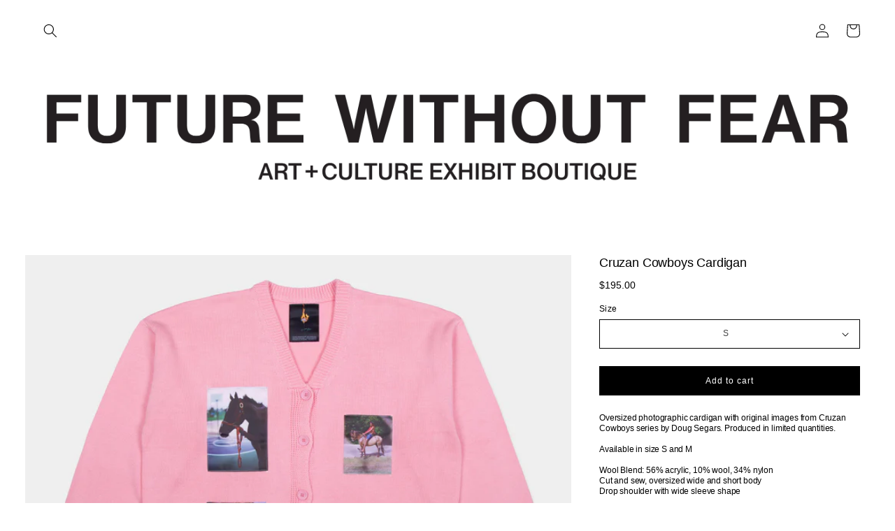

--- FILE ---
content_type: text/html; charset=utf-8
request_url: https://store.futurewithoutfear.world/products/sample-product-5
body_size: 23626
content:
<!doctype html>
<html class="no-js" lang="en">
  <head>
    <meta charset="utf-8">
    <meta http-equiv="X-UA-Compatible" content="IE=edge">
    <meta name="viewport" content="width=device-width,initial-scale=1">
    <meta name="theme-color" content="">
    <link rel="canonical" href="https://store.futurewithoutfear.world/products/sample-product-5">
    <link rel="preconnect" href="https://cdn.shopify.com" crossorigin><link rel="icon" type="image/png" href="//store.futurewithoutfear.world/cdn/shop/files/favicon.png?crop=center&height=32&v=1675154723&width=32"><title>
      Cruzan Cowboys Cardigan
 &ndash; FUTURE WITHOUT FEAR</title>

    
      <meta name="description" content="Oversized photographic cardigan with original images from Cruzan Cowboys series by Doug Segars. Produced in limited quantities.Available in size S and MWool Blend: 56% acrylic, 10% wool, 34% nylonCut and sew, oversized wide and short bodyDrop shoulder with wide sleeve shape Size SSleeve: 21.5 inchesArmpit to armpit: 27">
    

    

<meta property="og:site_name" content="FUTURE WITHOUT FEAR">
<meta property="og:url" content="https://store.futurewithoutfear.world/products/sample-product-5">
<meta property="og:title" content="Cruzan Cowboys Cardigan">
<meta property="og:type" content="product">
<meta property="og:description" content="Oversized photographic cardigan with original images from Cruzan Cowboys series by Doug Segars. Produced in limited quantities.Available in size S and MWool Blend: 56% acrylic, 10% wool, 34% nylonCut and sew, oversized wide and short bodyDrop shoulder with wide sleeve shape Size SSleeve: 21.5 inchesArmpit to armpit: 27"><meta property="og:image" content="http://store.futurewithoutfear.world/cdn/shop/products/fwf_flats_020623_007.jpg?v=1676743107">
  <meta property="og:image:secure_url" content="https://store.futurewithoutfear.world/cdn/shop/products/fwf_flats_020623_007.jpg?v=1676743107">
  <meta property="og:image:width" content="1980">
  <meta property="og:image:height" content="2639"><meta property="og:price:amount" content="195.00">
  <meta property="og:price:currency" content="USD"><meta name="twitter:card" content="summary_large_image">
<meta name="twitter:title" content="Cruzan Cowboys Cardigan">
<meta name="twitter:description" content="Oversized photographic cardigan with original images from Cruzan Cowboys series by Doug Segars. Produced in limited quantities.Available in size S and MWool Blend: 56% acrylic, 10% wool, 34% nylonCut and sew, oversized wide and short bodyDrop shoulder with wide sleeve shape Size SSleeve: 21.5 inchesArmpit to armpit: 27">


    <script src="//store.futurewithoutfear.world/cdn/shop/t/16/assets/constants.js?v=165488195745554878101676680924" defer="defer"></script>
    <script src="//store.futurewithoutfear.world/cdn/shop/t/16/assets/pubsub.js?v=2921868252632587581676680927" defer="defer"></script>
    <script src="//store.futurewithoutfear.world/cdn/shop/t/16/assets/global.js?v=85297797553816670871676680926" defer="defer"></script>
    <script>window.performance && window.performance.mark && window.performance.mark('shopify.content_for_header.start');</script><meta name="facebook-domain-verification" content="nzazl2yp4fkno5ist41u3emcwrja12">
<meta id="shopify-digital-wallet" name="shopify-digital-wallet" content="/71114326334/digital_wallets/dialog">
<meta name="shopify-checkout-api-token" content="7b08f2736d29fa1578090dc32dcf3a6f">
<meta id="in-context-paypal-metadata" data-shop-id="71114326334" data-venmo-supported="true" data-environment="production" data-locale="en_US" data-paypal-v4="true" data-currency="USD">
<link rel="alternate" type="application/json+oembed" href="https://store.futurewithoutfear.world/products/sample-product-5.oembed">
<script async="async" src="/checkouts/internal/preloads.js?locale=en-US"></script>
<link rel="preconnect" href="https://shop.app" crossorigin="anonymous">
<script async="async" src="https://shop.app/checkouts/internal/preloads.js?locale=en-US&shop_id=71114326334" crossorigin="anonymous"></script>
<script id="apple-pay-shop-capabilities" type="application/json">{"shopId":71114326334,"countryCode":"US","currencyCode":"USD","merchantCapabilities":["supports3DS"],"merchantId":"gid:\/\/shopify\/Shop\/71114326334","merchantName":"FUTURE WITHOUT FEAR","requiredBillingContactFields":["postalAddress","email"],"requiredShippingContactFields":["postalAddress","email"],"shippingType":"shipping","supportedNetworks":["visa","masterCard","amex","discover","elo","jcb"],"total":{"type":"pending","label":"FUTURE WITHOUT FEAR","amount":"1.00"},"shopifyPaymentsEnabled":true,"supportsSubscriptions":true}</script>
<script id="shopify-features" type="application/json">{"accessToken":"7b08f2736d29fa1578090dc32dcf3a6f","betas":["rich-media-storefront-analytics"],"domain":"store.futurewithoutfear.world","predictiveSearch":true,"shopId":71114326334,"locale":"en"}</script>
<script>var Shopify = Shopify || {};
Shopify.shop = "60068e.myshopify.com";
Shopify.locale = "en";
Shopify.currency = {"active":"USD","rate":"1.0"};
Shopify.country = "US";
Shopify.theme = {"name":"FWF Custom V2","id":144059793726,"schema_name":"Publisher","schema_version":"8.0.0","theme_store_id":1864,"role":"main"};
Shopify.theme.handle = "null";
Shopify.theme.style = {"id":null,"handle":null};
Shopify.cdnHost = "store.futurewithoutfear.world/cdn";
Shopify.routes = Shopify.routes || {};
Shopify.routes.root = "/";</script>
<script type="module">!function(o){(o.Shopify=o.Shopify||{}).modules=!0}(window);</script>
<script>!function(o){function n(){var o=[];function n(){o.push(Array.prototype.slice.apply(arguments))}return n.q=o,n}var t=o.Shopify=o.Shopify||{};t.loadFeatures=n(),t.autoloadFeatures=n()}(window);</script>
<script>
  window.ShopifyPay = window.ShopifyPay || {};
  window.ShopifyPay.apiHost = "shop.app\/pay";
  window.ShopifyPay.redirectState = null;
</script>
<script id="shop-js-analytics" type="application/json">{"pageType":"product"}</script>
<script defer="defer" async type="module" src="//store.futurewithoutfear.world/cdn/shopifycloud/shop-js/modules/v2/client.init-shop-cart-sync_BdyHc3Nr.en.esm.js"></script>
<script defer="defer" async type="module" src="//store.futurewithoutfear.world/cdn/shopifycloud/shop-js/modules/v2/chunk.common_Daul8nwZ.esm.js"></script>
<script type="module">
  await import("//store.futurewithoutfear.world/cdn/shopifycloud/shop-js/modules/v2/client.init-shop-cart-sync_BdyHc3Nr.en.esm.js");
await import("//store.futurewithoutfear.world/cdn/shopifycloud/shop-js/modules/v2/chunk.common_Daul8nwZ.esm.js");

  window.Shopify.SignInWithShop?.initShopCartSync?.({"fedCMEnabled":true,"windoidEnabled":true});

</script>
<script defer="defer" async type="module" src="//store.futurewithoutfear.world/cdn/shopifycloud/shop-js/modules/v2/client.payment-terms_MV4M3zvL.en.esm.js"></script>
<script defer="defer" async type="module" src="//store.futurewithoutfear.world/cdn/shopifycloud/shop-js/modules/v2/chunk.common_Daul8nwZ.esm.js"></script>
<script defer="defer" async type="module" src="//store.futurewithoutfear.world/cdn/shopifycloud/shop-js/modules/v2/chunk.modal_CQq8HTM6.esm.js"></script>
<script type="module">
  await import("//store.futurewithoutfear.world/cdn/shopifycloud/shop-js/modules/v2/client.payment-terms_MV4M3zvL.en.esm.js");
await import("//store.futurewithoutfear.world/cdn/shopifycloud/shop-js/modules/v2/chunk.common_Daul8nwZ.esm.js");
await import("//store.futurewithoutfear.world/cdn/shopifycloud/shop-js/modules/v2/chunk.modal_CQq8HTM6.esm.js");

  
</script>
<script>
  window.Shopify = window.Shopify || {};
  if (!window.Shopify.featureAssets) window.Shopify.featureAssets = {};
  window.Shopify.featureAssets['shop-js'] = {"shop-cart-sync":["modules/v2/client.shop-cart-sync_QYOiDySF.en.esm.js","modules/v2/chunk.common_Daul8nwZ.esm.js"],"init-fed-cm":["modules/v2/client.init-fed-cm_DchLp9rc.en.esm.js","modules/v2/chunk.common_Daul8nwZ.esm.js"],"shop-button":["modules/v2/client.shop-button_OV7bAJc5.en.esm.js","modules/v2/chunk.common_Daul8nwZ.esm.js"],"init-windoid":["modules/v2/client.init-windoid_DwxFKQ8e.en.esm.js","modules/v2/chunk.common_Daul8nwZ.esm.js"],"shop-cash-offers":["modules/v2/client.shop-cash-offers_DWtL6Bq3.en.esm.js","modules/v2/chunk.common_Daul8nwZ.esm.js","modules/v2/chunk.modal_CQq8HTM6.esm.js"],"shop-toast-manager":["modules/v2/client.shop-toast-manager_CX9r1SjA.en.esm.js","modules/v2/chunk.common_Daul8nwZ.esm.js"],"init-shop-email-lookup-coordinator":["modules/v2/client.init-shop-email-lookup-coordinator_UhKnw74l.en.esm.js","modules/v2/chunk.common_Daul8nwZ.esm.js"],"pay-button":["modules/v2/client.pay-button_DzxNnLDY.en.esm.js","modules/v2/chunk.common_Daul8nwZ.esm.js"],"avatar":["modules/v2/client.avatar_BTnouDA3.en.esm.js"],"init-shop-cart-sync":["modules/v2/client.init-shop-cart-sync_BdyHc3Nr.en.esm.js","modules/v2/chunk.common_Daul8nwZ.esm.js"],"shop-login-button":["modules/v2/client.shop-login-button_D8B466_1.en.esm.js","modules/v2/chunk.common_Daul8nwZ.esm.js","modules/v2/chunk.modal_CQq8HTM6.esm.js"],"init-customer-accounts-sign-up":["modules/v2/client.init-customer-accounts-sign-up_C8fpPm4i.en.esm.js","modules/v2/client.shop-login-button_D8B466_1.en.esm.js","modules/v2/chunk.common_Daul8nwZ.esm.js","modules/v2/chunk.modal_CQq8HTM6.esm.js"],"init-shop-for-new-customer-accounts":["modules/v2/client.init-shop-for-new-customer-accounts_CVTO0Ztu.en.esm.js","modules/v2/client.shop-login-button_D8B466_1.en.esm.js","modules/v2/chunk.common_Daul8nwZ.esm.js","modules/v2/chunk.modal_CQq8HTM6.esm.js"],"init-customer-accounts":["modules/v2/client.init-customer-accounts_dRgKMfrE.en.esm.js","modules/v2/client.shop-login-button_D8B466_1.en.esm.js","modules/v2/chunk.common_Daul8nwZ.esm.js","modules/v2/chunk.modal_CQq8HTM6.esm.js"],"shop-follow-button":["modules/v2/client.shop-follow-button_CkZpjEct.en.esm.js","modules/v2/chunk.common_Daul8nwZ.esm.js","modules/v2/chunk.modal_CQq8HTM6.esm.js"],"lead-capture":["modules/v2/client.lead-capture_BntHBhfp.en.esm.js","modules/v2/chunk.common_Daul8nwZ.esm.js","modules/v2/chunk.modal_CQq8HTM6.esm.js"],"checkout-modal":["modules/v2/client.checkout-modal_CfxcYbTm.en.esm.js","modules/v2/chunk.common_Daul8nwZ.esm.js","modules/v2/chunk.modal_CQq8HTM6.esm.js"],"shop-login":["modules/v2/client.shop-login_Da4GZ2H6.en.esm.js","modules/v2/chunk.common_Daul8nwZ.esm.js","modules/v2/chunk.modal_CQq8HTM6.esm.js"],"payment-terms":["modules/v2/client.payment-terms_MV4M3zvL.en.esm.js","modules/v2/chunk.common_Daul8nwZ.esm.js","modules/v2/chunk.modal_CQq8HTM6.esm.js"]};
</script>
<script id="__st">var __st={"a":71114326334,"offset":-28800,"reqid":"8656e9f0-14ec-4464-9d5f-4ea59d52f5eb-1768949775","pageurl":"store.futurewithoutfear.world\/products\/sample-product-5","u":"4b8b8e19a123","p":"product","rtyp":"product","rid":8113269965118};</script>
<script>window.ShopifyPaypalV4VisibilityTracking = true;</script>
<script id="captcha-bootstrap">!function(){'use strict';const t='contact',e='account',n='new_comment',o=[[t,t],['blogs',n],['comments',n],[t,'customer']],c=[[e,'customer_login'],[e,'guest_login'],[e,'recover_customer_password'],[e,'create_customer']],r=t=>t.map((([t,e])=>`form[action*='/${t}']:not([data-nocaptcha='true']) input[name='form_type'][value='${e}']`)).join(','),a=t=>()=>t?[...document.querySelectorAll(t)].map((t=>t.form)):[];function s(){const t=[...o],e=r(t);return a(e)}const i='password',u='form_key',d=['recaptcha-v3-token','g-recaptcha-response','h-captcha-response',i],f=()=>{try{return window.sessionStorage}catch{return}},m='__shopify_v',_=t=>t.elements[u];function p(t,e,n=!1){try{const o=window.sessionStorage,c=JSON.parse(o.getItem(e)),{data:r}=function(t){const{data:e,action:n}=t;return t[m]||n?{data:e,action:n}:{data:t,action:n}}(c);for(const[e,n]of Object.entries(r))t.elements[e]&&(t.elements[e].value=n);n&&o.removeItem(e)}catch(o){console.error('form repopulation failed',{error:o})}}const l='form_type',E='cptcha';function T(t){t.dataset[E]=!0}const w=window,h=w.document,L='Shopify',v='ce_forms',y='captcha';let A=!1;((t,e)=>{const n=(g='f06e6c50-85a8-45c8-87d0-21a2b65856fe',I='https://cdn.shopify.com/shopifycloud/storefront-forms-hcaptcha/ce_storefront_forms_captcha_hcaptcha.v1.5.2.iife.js',D={infoText:'Protected by hCaptcha',privacyText:'Privacy',termsText:'Terms'},(t,e,n)=>{const o=w[L][v],c=o.bindForm;if(c)return c(t,g,e,D).then(n);var r;o.q.push([[t,g,e,D],n]),r=I,A||(h.body.append(Object.assign(h.createElement('script'),{id:'captcha-provider',async:!0,src:r})),A=!0)});var g,I,D;w[L]=w[L]||{},w[L][v]=w[L][v]||{},w[L][v].q=[],w[L][y]=w[L][y]||{},w[L][y].protect=function(t,e){n(t,void 0,e),T(t)},Object.freeze(w[L][y]),function(t,e,n,w,h,L){const[v,y,A,g]=function(t,e,n){const i=e?o:[],u=t?c:[],d=[...i,...u],f=r(d),m=r(i),_=r(d.filter((([t,e])=>n.includes(e))));return[a(f),a(m),a(_),s()]}(w,h,L),I=t=>{const e=t.target;return e instanceof HTMLFormElement?e:e&&e.form},D=t=>v().includes(t);t.addEventListener('submit',(t=>{const e=I(t);if(!e)return;const n=D(e)&&!e.dataset.hcaptchaBound&&!e.dataset.recaptchaBound,o=_(e),c=g().includes(e)&&(!o||!o.value);(n||c)&&t.preventDefault(),c&&!n&&(function(t){try{if(!f())return;!function(t){const e=f();if(!e)return;const n=_(t);if(!n)return;const o=n.value;o&&e.removeItem(o)}(t);const e=Array.from(Array(32),(()=>Math.random().toString(36)[2])).join('');!function(t,e){_(t)||t.append(Object.assign(document.createElement('input'),{type:'hidden',name:u})),t.elements[u].value=e}(t,e),function(t,e){const n=f();if(!n)return;const o=[...t.querySelectorAll(`input[type='${i}']`)].map((({name:t})=>t)),c=[...d,...o],r={};for(const[a,s]of new FormData(t).entries())c.includes(a)||(r[a]=s);n.setItem(e,JSON.stringify({[m]:1,action:t.action,data:r}))}(t,e)}catch(e){console.error('failed to persist form',e)}}(e),e.submit())}));const S=(t,e)=>{t&&!t.dataset[E]&&(n(t,e.some((e=>e===t))),T(t))};for(const o of['focusin','change'])t.addEventListener(o,(t=>{const e=I(t);D(e)&&S(e,y())}));const B=e.get('form_key'),M=e.get(l),P=B&&M;t.addEventListener('DOMContentLoaded',(()=>{const t=y();if(P)for(const e of t)e.elements[l].value===M&&p(e,B);[...new Set([...A(),...v().filter((t=>'true'===t.dataset.shopifyCaptcha))])].forEach((e=>S(e,t)))}))}(h,new URLSearchParams(w.location.search),n,t,e,['guest_login'])})(!0,!0)}();</script>
<script integrity="sha256-4kQ18oKyAcykRKYeNunJcIwy7WH5gtpwJnB7kiuLZ1E=" data-source-attribution="shopify.loadfeatures" defer="defer" src="//store.futurewithoutfear.world/cdn/shopifycloud/storefront/assets/storefront/load_feature-a0a9edcb.js" crossorigin="anonymous"></script>
<script crossorigin="anonymous" defer="defer" src="//store.futurewithoutfear.world/cdn/shopifycloud/storefront/assets/shopify_pay/storefront-65b4c6d7.js?v=20250812"></script>
<script data-source-attribution="shopify.dynamic_checkout.dynamic.init">var Shopify=Shopify||{};Shopify.PaymentButton=Shopify.PaymentButton||{isStorefrontPortableWallets:!0,init:function(){window.Shopify.PaymentButton.init=function(){};var t=document.createElement("script");t.src="https://store.futurewithoutfear.world/cdn/shopifycloud/portable-wallets/latest/portable-wallets.en.js",t.type="module",document.head.appendChild(t)}};
</script>
<script data-source-attribution="shopify.dynamic_checkout.buyer_consent">
  function portableWalletsHideBuyerConsent(e){var t=document.getElementById("shopify-buyer-consent"),n=document.getElementById("shopify-subscription-policy-button");t&&n&&(t.classList.add("hidden"),t.setAttribute("aria-hidden","true"),n.removeEventListener("click",e))}function portableWalletsShowBuyerConsent(e){var t=document.getElementById("shopify-buyer-consent"),n=document.getElementById("shopify-subscription-policy-button");t&&n&&(t.classList.remove("hidden"),t.removeAttribute("aria-hidden"),n.addEventListener("click",e))}window.Shopify?.PaymentButton&&(window.Shopify.PaymentButton.hideBuyerConsent=portableWalletsHideBuyerConsent,window.Shopify.PaymentButton.showBuyerConsent=portableWalletsShowBuyerConsent);
</script>
<script data-source-attribution="shopify.dynamic_checkout.cart.bootstrap">document.addEventListener("DOMContentLoaded",(function(){function t(){return document.querySelector("shopify-accelerated-checkout-cart, shopify-accelerated-checkout")}if(t())Shopify.PaymentButton.init();else{new MutationObserver((function(e,n){t()&&(Shopify.PaymentButton.init(),n.disconnect())})).observe(document.body,{childList:!0,subtree:!0})}}));
</script>
<link id="shopify-accelerated-checkout-styles" rel="stylesheet" media="screen" href="https://store.futurewithoutfear.world/cdn/shopifycloud/portable-wallets/latest/accelerated-checkout-backwards-compat.css" crossorigin="anonymous">
<style id="shopify-accelerated-checkout-cart">
        #shopify-buyer-consent {
  margin-top: 1em;
  display: inline-block;
  width: 100%;
}

#shopify-buyer-consent.hidden {
  display: none;
}

#shopify-subscription-policy-button {
  background: none;
  border: none;
  padding: 0;
  text-decoration: underline;
  font-size: inherit;
  cursor: pointer;
}

#shopify-subscription-policy-button::before {
  box-shadow: none;
}

      </style>
<script id="sections-script" data-sections="header,footer" defer="defer" src="//store.futurewithoutfear.world/cdn/shop/t/16/compiled_assets/scripts.js?v=633"></script>
<script>window.performance && window.performance.mark && window.performance.mark('shopify.content_for_header.end');</script>


    <style data-shopify>
      
      
      
      
      

      :root {
        --font-body-family: "system_ui", -apple-system, 'Segoe UI', Roboto, 'Helvetica Neue', 'Noto Sans', 'Liberation Sans', Arial, sans-serif, 'Apple Color Emoji', 'Segoe UI Emoji', 'Segoe UI Symbol', 'Noto Color Emoji';
        --font-body-style: normal;
        --font-body-weight: 400;
        --font-body-weight-bold: 700;

        --font-heading-family: "system_ui", -apple-system, 'Segoe UI', Roboto, 'Helvetica Neue', 'Noto Sans', 'Liberation Sans', Arial, sans-serif, 'Apple Color Emoji', 'Segoe UI Emoji', 'Segoe UI Symbol', 'Noto Color Emoji';
        --font-heading-style: normal;
        --font-heading-weight: 400;

        --font-body-scale: 1.0;
        --font-heading-scale: 1.3;

        --color-base-text: 0, 0, 0;
        --color-shadow: 0, 0, 0;
        --color-base-background-1: 255, 255, 255;
        --color-base-background-2: 255, 255, 255;
        --color-base-solid-button-labels: 255, 255, 255;
        --color-base-outline-button-labels: 0, 0, 0;
        --color-base-accent-1: 0, 0, 0;
        --color-base-accent-2: 0, 0, 0;
        --payment-terms-background-color: #ffffff;

        --gradient-base-background-1: radial-gradient(rgba(255, 255, 255, 1) 79%, rgba(255, 255, 255, 1) 97%, rgba(255, 255, 255, 0) 100%);
        --gradient-base-background-2: #ffffff;
        --gradient-base-accent-1: #000000;
        --gradient-base-accent-2: #000000;

        --media-padding: px;
        --media-border-opacity: 0.1;
        --media-border-width: 0px;
        --media-radius: 0px;
        --media-shadow-opacity: 0.0;
        --media-shadow-horizontal-offset: 0px;
        --media-shadow-vertical-offset: 4px;
        --media-shadow-blur-radius: 5px;
        --media-shadow-visible: 0;

        --page-width: 160rem;
        --page-width-margin: 0rem;

        --product-card-image-padding: 0.0rem;
        --product-card-corner-radius: 0.0rem;
        --product-card-text-alignment: left;
        --product-card-border-width: 0.0rem;
        --product-card-border-opacity: 0.1;
        --product-card-shadow-opacity: 0.0;
        --product-card-shadow-visible: 0;
        --product-card-shadow-horizontal-offset: 0.0rem;
        --product-card-shadow-vertical-offset: 0.4rem;
        --product-card-shadow-blur-radius: 0.5rem;

        --collection-card-image-padding: 0.0rem;
        --collection-card-corner-radius: 0.0rem;
        --collection-card-text-alignment: left;
        --collection-card-border-width: 0.0rem;
        --collection-card-border-opacity: 0.1;
        --collection-card-shadow-opacity: 0.0;
        --collection-card-shadow-visible: 0;
        --collection-card-shadow-horizontal-offset: 0.0rem;
        --collection-card-shadow-vertical-offset: 0.4rem;
        --collection-card-shadow-blur-radius: 0.5rem;

        --blog-card-image-padding: 0.0rem;
        --blog-card-corner-radius: 0.0rem;
        --blog-card-text-alignment: left;
        --blog-card-border-width: 0.0rem;
        --blog-card-border-opacity: 0.1;
        --blog-card-shadow-opacity: 0.0;
        --blog-card-shadow-visible: 0;
        --blog-card-shadow-horizontal-offset: 0.0rem;
        --blog-card-shadow-vertical-offset: 0.4rem;
        --blog-card-shadow-blur-radius: 0.5rem;

        --badge-corner-radius: 0.0rem;

        --popup-border-width: 1px;
        --popup-border-opacity: 1.0;
        --popup-corner-radius: 0px;
        --popup-shadow-opacity: 0.0;
        --popup-shadow-horizontal-offset: 0px;
        --popup-shadow-vertical-offset: 4px;
        --popup-shadow-blur-radius: 5px;

        --drawer-border-width: 1px;
        --drawer-border-opacity: 1.0;
        --drawer-shadow-opacity: 0.0;
        --drawer-shadow-horizontal-offset: 0px;
        --drawer-shadow-vertical-offset: 4px;
        --drawer-shadow-blur-radius: 5px;

        --spacing-sections-desktop: 52px;
        --spacing-sections-mobile: 36px;

        --grid-desktop-vertical-spacing: 28px;
        --grid-desktop-horizontal-spacing: 28px;
        --grid-mobile-vertical-spacing: 14px;
        --grid-mobile-horizontal-spacing: 14px;

        --text-boxes-border-opacity: 0.1;
        --text-boxes-border-width: 0px;
        --text-boxes-radius: 0px;
        --text-boxes-shadow-opacity: 0.0;
        --text-boxes-shadow-visible: 0;
        --text-boxes-shadow-horizontal-offset: 0px;
        --text-boxes-shadow-vertical-offset: 4px;
        --text-boxes-shadow-blur-radius: 5px;

        --buttons-radius: 0px;
        --buttons-radius-outset: 0px;
        --buttons-border-width: 1px;
        --buttons-border-opacity: 1.0;
        --buttons-shadow-opacity: 0.0;
        --buttons-shadow-visible: 0;
        --buttons-shadow-horizontal-offset: 0px;
        --buttons-shadow-vertical-offset: 4px;
        --buttons-shadow-blur-radius: 5px;
        --buttons-border-offset: 0px;

        --inputs-radius: 0px;
        --inputs-border-width: 1px;
        --inputs-border-opacity: 1.0;
        --inputs-shadow-opacity: 0.0;
        --inputs-shadow-horizontal-offset: 0px;
        --inputs-margin-offset: 0px;
        --inputs-shadow-vertical-offset: 4px;
        --inputs-shadow-blur-radius: 5px;
        --inputs-radius-outset: 0px;

        --variant-pills-radius: 0px;
        --variant-pills-border-width: 0px;
        --variant-pills-border-opacity: 0.1;
        --variant-pills-shadow-opacity: 0.0;
        --variant-pills-shadow-horizontal-offset: 0px;
        --variant-pills-shadow-vertical-offset: 4px;
        --variant-pills-shadow-blur-radius: 5px;
      }

      *,
      *::before,
      *::after {
        box-sizing: inherit;
      }

      html {
        box-sizing: border-box;
        font-size: calc(var(--font-body-scale) * 62.5%);
        height: 100%;
      }

      body {
        display: grid;
        grid-template-rows: auto auto 1fr auto;
        grid-template-columns: 100%;
        min-height: 100%;
        margin: 0;
        font-size: 1.5rem;
        letter-spacing: 0.06rem;
        line-height: calc(1 + 0.8 / var(--font-body-scale));
        font-family: var(--font-body-family);
        font-style: var(--font-body-style);
        font-weight: var(--font-body-weight);
      }

      @media screen and (min-width: 750px) {
        body {
          font-size: 1.6rem;
        }
      }
    </style>

    <link href="//store.futurewithoutfear.world/cdn/shop/t/16/assets/base.css?v=33056057970892476321677630957" rel="stylesheet" type="text/css" media="all" />
<script>document.documentElement.className = document.documentElement.className.replace('no-js', 'js');
    if (Shopify.designMode) {
      document.documentElement.classList.add('shopify-design-mode');
    }
    </script>
  <script src="https://cdn.shopify.com/extensions/19689677-6488-4a31-adf3-fcf4359c5fd9/forms-2295/assets/shopify-forms-loader.js" type="text/javascript" defer="defer"></script>
<link href="https://monorail-edge.shopifysvc.com" rel="dns-prefetch">
<script>(function(){if ("sendBeacon" in navigator && "performance" in window) {try {var session_token_from_headers = performance.getEntriesByType('navigation')[0].serverTiming.find(x => x.name == '_s').description;} catch {var session_token_from_headers = undefined;}var session_cookie_matches = document.cookie.match(/_shopify_s=([^;]*)/);var session_token_from_cookie = session_cookie_matches && session_cookie_matches.length === 2 ? session_cookie_matches[1] : "";var session_token = session_token_from_headers || session_token_from_cookie || "";function handle_abandonment_event(e) {var entries = performance.getEntries().filter(function(entry) {return /monorail-edge.shopifysvc.com/.test(entry.name);});if (!window.abandonment_tracked && entries.length === 0) {window.abandonment_tracked = true;var currentMs = Date.now();var navigation_start = performance.timing.navigationStart;var payload = {shop_id: 71114326334,url: window.location.href,navigation_start,duration: currentMs - navigation_start,session_token,page_type: "product"};window.navigator.sendBeacon("https://monorail-edge.shopifysvc.com/v1/produce", JSON.stringify({schema_id: "online_store_buyer_site_abandonment/1.1",payload: payload,metadata: {event_created_at_ms: currentMs,event_sent_at_ms: currentMs}}));}}window.addEventListener('pagehide', handle_abandonment_event);}}());</script>
<script id="web-pixels-manager-setup">(function e(e,d,r,n,o){if(void 0===o&&(o={}),!Boolean(null===(a=null===(i=window.Shopify)||void 0===i?void 0:i.analytics)||void 0===a?void 0:a.replayQueue)){var i,a;window.Shopify=window.Shopify||{};var t=window.Shopify;t.analytics=t.analytics||{};var s=t.analytics;s.replayQueue=[],s.publish=function(e,d,r){return s.replayQueue.push([e,d,r]),!0};try{self.performance.mark("wpm:start")}catch(e){}var l=function(){var e={modern:/Edge?\/(1{2}[4-9]|1[2-9]\d|[2-9]\d{2}|\d{4,})\.\d+(\.\d+|)|Firefox\/(1{2}[4-9]|1[2-9]\d|[2-9]\d{2}|\d{4,})\.\d+(\.\d+|)|Chrom(ium|e)\/(9{2}|\d{3,})\.\d+(\.\d+|)|(Maci|X1{2}).+ Version\/(15\.\d+|(1[6-9]|[2-9]\d|\d{3,})\.\d+)([,.]\d+|)( \(\w+\)|)( Mobile\/\w+|) Safari\/|Chrome.+OPR\/(9{2}|\d{3,})\.\d+\.\d+|(CPU[ +]OS|iPhone[ +]OS|CPU[ +]iPhone|CPU IPhone OS|CPU iPad OS)[ +]+(15[._]\d+|(1[6-9]|[2-9]\d|\d{3,})[._]\d+)([._]\d+|)|Android:?[ /-](13[3-9]|1[4-9]\d|[2-9]\d{2}|\d{4,})(\.\d+|)(\.\d+|)|Android.+Firefox\/(13[5-9]|1[4-9]\d|[2-9]\d{2}|\d{4,})\.\d+(\.\d+|)|Android.+Chrom(ium|e)\/(13[3-9]|1[4-9]\d|[2-9]\d{2}|\d{4,})\.\d+(\.\d+|)|SamsungBrowser\/([2-9]\d|\d{3,})\.\d+/,legacy:/Edge?\/(1[6-9]|[2-9]\d|\d{3,})\.\d+(\.\d+|)|Firefox\/(5[4-9]|[6-9]\d|\d{3,})\.\d+(\.\d+|)|Chrom(ium|e)\/(5[1-9]|[6-9]\d|\d{3,})\.\d+(\.\d+|)([\d.]+$|.*Safari\/(?![\d.]+ Edge\/[\d.]+$))|(Maci|X1{2}).+ Version\/(10\.\d+|(1[1-9]|[2-9]\d|\d{3,})\.\d+)([,.]\d+|)( \(\w+\)|)( Mobile\/\w+|) Safari\/|Chrome.+OPR\/(3[89]|[4-9]\d|\d{3,})\.\d+\.\d+|(CPU[ +]OS|iPhone[ +]OS|CPU[ +]iPhone|CPU IPhone OS|CPU iPad OS)[ +]+(10[._]\d+|(1[1-9]|[2-9]\d|\d{3,})[._]\d+)([._]\d+|)|Android:?[ /-](13[3-9]|1[4-9]\d|[2-9]\d{2}|\d{4,})(\.\d+|)(\.\d+|)|Mobile Safari.+OPR\/([89]\d|\d{3,})\.\d+\.\d+|Android.+Firefox\/(13[5-9]|1[4-9]\d|[2-9]\d{2}|\d{4,})\.\d+(\.\d+|)|Android.+Chrom(ium|e)\/(13[3-9]|1[4-9]\d|[2-9]\d{2}|\d{4,})\.\d+(\.\d+|)|Android.+(UC? ?Browser|UCWEB|U3)[ /]?(15\.([5-9]|\d{2,})|(1[6-9]|[2-9]\d|\d{3,})\.\d+)\.\d+|SamsungBrowser\/(5\.\d+|([6-9]|\d{2,})\.\d+)|Android.+MQ{2}Browser\/(14(\.(9|\d{2,})|)|(1[5-9]|[2-9]\d|\d{3,})(\.\d+|))(\.\d+|)|K[Aa][Ii]OS\/(3\.\d+|([4-9]|\d{2,})\.\d+)(\.\d+|)/},d=e.modern,r=e.legacy,n=navigator.userAgent;return n.match(d)?"modern":n.match(r)?"legacy":"unknown"}(),u="modern"===l?"modern":"legacy",c=(null!=n?n:{modern:"",legacy:""})[u],f=function(e){return[e.baseUrl,"/wpm","/b",e.hashVersion,"modern"===e.buildTarget?"m":"l",".js"].join("")}({baseUrl:d,hashVersion:r,buildTarget:u}),m=function(e){var d=e.version,r=e.bundleTarget,n=e.surface,o=e.pageUrl,i=e.monorailEndpoint;return{emit:function(e){var a=e.status,t=e.errorMsg,s=(new Date).getTime(),l=JSON.stringify({metadata:{event_sent_at_ms:s},events:[{schema_id:"web_pixels_manager_load/3.1",payload:{version:d,bundle_target:r,page_url:o,status:a,surface:n,error_msg:t},metadata:{event_created_at_ms:s}}]});if(!i)return console&&console.warn&&console.warn("[Web Pixels Manager] No Monorail endpoint provided, skipping logging."),!1;try{return self.navigator.sendBeacon.bind(self.navigator)(i,l)}catch(e){}var u=new XMLHttpRequest;try{return u.open("POST",i,!0),u.setRequestHeader("Content-Type","text/plain"),u.send(l),!0}catch(e){return console&&console.warn&&console.warn("[Web Pixels Manager] Got an unhandled error while logging to Monorail."),!1}}}}({version:r,bundleTarget:l,surface:e.surface,pageUrl:self.location.href,monorailEndpoint:e.monorailEndpoint});try{o.browserTarget=l,function(e){var d=e.src,r=e.async,n=void 0===r||r,o=e.onload,i=e.onerror,a=e.sri,t=e.scriptDataAttributes,s=void 0===t?{}:t,l=document.createElement("script"),u=document.querySelector("head"),c=document.querySelector("body");if(l.async=n,l.src=d,a&&(l.integrity=a,l.crossOrigin="anonymous"),s)for(var f in s)if(Object.prototype.hasOwnProperty.call(s,f))try{l.dataset[f]=s[f]}catch(e){}if(o&&l.addEventListener("load",o),i&&l.addEventListener("error",i),u)u.appendChild(l);else{if(!c)throw new Error("Did not find a head or body element to append the script");c.appendChild(l)}}({src:f,async:!0,onload:function(){if(!function(){var e,d;return Boolean(null===(d=null===(e=window.Shopify)||void 0===e?void 0:e.analytics)||void 0===d?void 0:d.initialized)}()){var d=window.webPixelsManager.init(e)||void 0;if(d){var r=window.Shopify.analytics;r.replayQueue.forEach((function(e){var r=e[0],n=e[1],o=e[2];d.publishCustomEvent(r,n,o)})),r.replayQueue=[],r.publish=d.publishCustomEvent,r.visitor=d.visitor,r.initialized=!0}}},onerror:function(){return m.emit({status:"failed",errorMsg:"".concat(f," has failed to load")})},sri:function(e){var d=/^sha384-[A-Za-z0-9+/=]+$/;return"string"==typeof e&&d.test(e)}(c)?c:"",scriptDataAttributes:o}),m.emit({status:"loading"})}catch(e){m.emit({status:"failed",errorMsg:(null==e?void 0:e.message)||"Unknown error"})}}})({shopId: 71114326334,storefrontBaseUrl: "https://store.futurewithoutfear.world",extensionsBaseUrl: "https://extensions.shopifycdn.com/cdn/shopifycloud/web-pixels-manager",monorailEndpoint: "https://monorail-edge.shopifysvc.com/unstable/produce_batch",surface: "storefront-renderer",enabledBetaFlags: ["2dca8a86"],webPixelsConfigList: [{"id":"390627646","configuration":"{\"pixel_id\":\"1397364454333936\",\"pixel_type\":\"facebook_pixel\",\"metaapp_system_user_token\":\"-\"}","eventPayloadVersion":"v1","runtimeContext":"OPEN","scriptVersion":"ca16bc87fe92b6042fbaa3acc2fbdaa6","type":"APP","apiClientId":2329312,"privacyPurposes":["ANALYTICS","MARKETING","SALE_OF_DATA"],"dataSharingAdjustments":{"protectedCustomerApprovalScopes":["read_customer_address","read_customer_email","read_customer_name","read_customer_personal_data","read_customer_phone"]}},{"id":"shopify-app-pixel","configuration":"{}","eventPayloadVersion":"v1","runtimeContext":"STRICT","scriptVersion":"0450","apiClientId":"shopify-pixel","type":"APP","privacyPurposes":["ANALYTICS","MARKETING"]},{"id":"shopify-custom-pixel","eventPayloadVersion":"v1","runtimeContext":"LAX","scriptVersion":"0450","apiClientId":"shopify-pixel","type":"CUSTOM","privacyPurposes":["ANALYTICS","MARKETING"]}],isMerchantRequest: false,initData: {"shop":{"name":"FUTURE WITHOUT FEAR","paymentSettings":{"currencyCode":"USD"},"myshopifyDomain":"60068e.myshopify.com","countryCode":"US","storefrontUrl":"https:\/\/store.futurewithoutfear.world"},"customer":null,"cart":null,"checkout":null,"productVariants":[{"price":{"amount":195.0,"currencyCode":"USD"},"product":{"title":"Cruzan Cowboys Cardigan","vendor":"FUTURE WITHOUT FEAR","id":"8113269965118","untranslatedTitle":"Cruzan Cowboys Cardigan","url":"\/products\/sample-product-5","type":""},"id":"44469393097022","image":{"src":"\/\/store.futurewithoutfear.world\/cdn\/shop\/products\/fwf_flats_020623_007.jpg?v=1676743107"},"sku":"","title":"S","untranslatedTitle":"S"},{"price":{"amount":195.0,"currencyCode":"USD"},"product":{"title":"Cruzan Cowboys Cardigan","vendor":"FUTURE WITHOUT FEAR","id":"8113269965118","untranslatedTitle":"Cruzan Cowboys Cardigan","url":"\/products\/sample-product-5","type":""},"id":"44469393129790","image":{"src":"\/\/store.futurewithoutfear.world\/cdn\/shop\/products\/fwf_flats_020623_007.jpg?v=1676743107"},"sku":"","title":"M","untranslatedTitle":"M"}],"purchasingCompany":null},},"https://store.futurewithoutfear.world/cdn","fcfee988w5aeb613cpc8e4bc33m6693e112",{"modern":"","legacy":""},{"shopId":"71114326334","storefrontBaseUrl":"https:\/\/store.futurewithoutfear.world","extensionBaseUrl":"https:\/\/extensions.shopifycdn.com\/cdn\/shopifycloud\/web-pixels-manager","surface":"storefront-renderer","enabledBetaFlags":"[\"2dca8a86\"]","isMerchantRequest":"false","hashVersion":"fcfee988w5aeb613cpc8e4bc33m6693e112","publish":"custom","events":"[[\"page_viewed\",{}],[\"product_viewed\",{\"productVariant\":{\"price\":{\"amount\":195.0,\"currencyCode\":\"USD\"},\"product\":{\"title\":\"Cruzan Cowboys Cardigan\",\"vendor\":\"FUTURE WITHOUT FEAR\",\"id\":\"8113269965118\",\"untranslatedTitle\":\"Cruzan Cowboys Cardigan\",\"url\":\"\/products\/sample-product-5\",\"type\":\"\"},\"id\":\"44469393097022\",\"image\":{\"src\":\"\/\/store.futurewithoutfear.world\/cdn\/shop\/products\/fwf_flats_020623_007.jpg?v=1676743107\"},\"sku\":\"\",\"title\":\"S\",\"untranslatedTitle\":\"S\"}}]]"});</script><script>
  window.ShopifyAnalytics = window.ShopifyAnalytics || {};
  window.ShopifyAnalytics.meta = window.ShopifyAnalytics.meta || {};
  window.ShopifyAnalytics.meta.currency = 'USD';
  var meta = {"product":{"id":8113269965118,"gid":"gid:\/\/shopify\/Product\/8113269965118","vendor":"FUTURE WITHOUT FEAR","type":"","handle":"sample-product-5","variants":[{"id":44469393097022,"price":19500,"name":"Cruzan Cowboys Cardigan - S","public_title":"S","sku":""},{"id":44469393129790,"price":19500,"name":"Cruzan Cowboys Cardigan - M","public_title":"M","sku":""}],"remote":false},"page":{"pageType":"product","resourceType":"product","resourceId":8113269965118,"requestId":"8656e9f0-14ec-4464-9d5f-4ea59d52f5eb-1768949775"}};
  for (var attr in meta) {
    window.ShopifyAnalytics.meta[attr] = meta[attr];
  }
</script>
<script class="analytics">
  (function () {
    var customDocumentWrite = function(content) {
      var jquery = null;

      if (window.jQuery) {
        jquery = window.jQuery;
      } else if (window.Checkout && window.Checkout.$) {
        jquery = window.Checkout.$;
      }

      if (jquery) {
        jquery('body').append(content);
      }
    };

    var hasLoggedConversion = function(token) {
      if (token) {
        return document.cookie.indexOf('loggedConversion=' + token) !== -1;
      }
      return false;
    }

    var setCookieIfConversion = function(token) {
      if (token) {
        var twoMonthsFromNow = new Date(Date.now());
        twoMonthsFromNow.setMonth(twoMonthsFromNow.getMonth() + 2);

        document.cookie = 'loggedConversion=' + token + '; expires=' + twoMonthsFromNow;
      }
    }

    var trekkie = window.ShopifyAnalytics.lib = window.trekkie = window.trekkie || [];
    if (trekkie.integrations) {
      return;
    }
    trekkie.methods = [
      'identify',
      'page',
      'ready',
      'track',
      'trackForm',
      'trackLink'
    ];
    trekkie.factory = function(method) {
      return function() {
        var args = Array.prototype.slice.call(arguments);
        args.unshift(method);
        trekkie.push(args);
        return trekkie;
      };
    };
    for (var i = 0; i < trekkie.methods.length; i++) {
      var key = trekkie.methods[i];
      trekkie[key] = trekkie.factory(key);
    }
    trekkie.load = function(config) {
      trekkie.config = config || {};
      trekkie.config.initialDocumentCookie = document.cookie;
      var first = document.getElementsByTagName('script')[0];
      var script = document.createElement('script');
      script.type = 'text/javascript';
      script.onerror = function(e) {
        var scriptFallback = document.createElement('script');
        scriptFallback.type = 'text/javascript';
        scriptFallback.onerror = function(error) {
                var Monorail = {
      produce: function produce(monorailDomain, schemaId, payload) {
        var currentMs = new Date().getTime();
        var event = {
          schema_id: schemaId,
          payload: payload,
          metadata: {
            event_created_at_ms: currentMs,
            event_sent_at_ms: currentMs
          }
        };
        return Monorail.sendRequest("https://" + monorailDomain + "/v1/produce", JSON.stringify(event));
      },
      sendRequest: function sendRequest(endpointUrl, payload) {
        // Try the sendBeacon API
        if (window && window.navigator && typeof window.navigator.sendBeacon === 'function' && typeof window.Blob === 'function' && !Monorail.isIos12()) {
          var blobData = new window.Blob([payload], {
            type: 'text/plain'
          });

          if (window.navigator.sendBeacon(endpointUrl, blobData)) {
            return true;
          } // sendBeacon was not successful

        } // XHR beacon

        var xhr = new XMLHttpRequest();

        try {
          xhr.open('POST', endpointUrl);
          xhr.setRequestHeader('Content-Type', 'text/plain');
          xhr.send(payload);
        } catch (e) {
          console.log(e);
        }

        return false;
      },
      isIos12: function isIos12() {
        return window.navigator.userAgent.lastIndexOf('iPhone; CPU iPhone OS 12_') !== -1 || window.navigator.userAgent.lastIndexOf('iPad; CPU OS 12_') !== -1;
      }
    };
    Monorail.produce('monorail-edge.shopifysvc.com',
      'trekkie_storefront_load_errors/1.1',
      {shop_id: 71114326334,
      theme_id: 144059793726,
      app_name: "storefront",
      context_url: window.location.href,
      source_url: "//store.futurewithoutfear.world/cdn/s/trekkie.storefront.cd680fe47e6c39ca5d5df5f0a32d569bc48c0f27.min.js"});

        };
        scriptFallback.async = true;
        scriptFallback.src = '//store.futurewithoutfear.world/cdn/s/trekkie.storefront.cd680fe47e6c39ca5d5df5f0a32d569bc48c0f27.min.js';
        first.parentNode.insertBefore(scriptFallback, first);
      };
      script.async = true;
      script.src = '//store.futurewithoutfear.world/cdn/s/trekkie.storefront.cd680fe47e6c39ca5d5df5f0a32d569bc48c0f27.min.js';
      first.parentNode.insertBefore(script, first);
    };
    trekkie.load(
      {"Trekkie":{"appName":"storefront","development":false,"defaultAttributes":{"shopId":71114326334,"isMerchantRequest":null,"themeId":144059793726,"themeCityHash":"18037311222488088387","contentLanguage":"en","currency":"USD","eventMetadataId":"3985ef1a-86b8-4fe8-881b-98aa8cde3a6f"},"isServerSideCookieWritingEnabled":true,"monorailRegion":"shop_domain","enabledBetaFlags":["65f19447"]},"Session Attribution":{},"S2S":{"facebookCapiEnabled":true,"source":"trekkie-storefront-renderer","apiClientId":580111}}
    );

    var loaded = false;
    trekkie.ready(function() {
      if (loaded) return;
      loaded = true;

      window.ShopifyAnalytics.lib = window.trekkie;

      var originalDocumentWrite = document.write;
      document.write = customDocumentWrite;
      try { window.ShopifyAnalytics.merchantGoogleAnalytics.call(this); } catch(error) {};
      document.write = originalDocumentWrite;

      window.ShopifyAnalytics.lib.page(null,{"pageType":"product","resourceType":"product","resourceId":8113269965118,"requestId":"8656e9f0-14ec-4464-9d5f-4ea59d52f5eb-1768949775","shopifyEmitted":true});

      var match = window.location.pathname.match(/checkouts\/(.+)\/(thank_you|post_purchase)/)
      var token = match? match[1]: undefined;
      if (!hasLoggedConversion(token)) {
        setCookieIfConversion(token);
        window.ShopifyAnalytics.lib.track("Viewed Product",{"currency":"USD","variantId":44469393097022,"productId":8113269965118,"productGid":"gid:\/\/shopify\/Product\/8113269965118","name":"Cruzan Cowboys Cardigan - S","price":"195.00","sku":"","brand":"FUTURE WITHOUT FEAR","variant":"S","category":"","nonInteraction":true,"remote":false},undefined,undefined,{"shopifyEmitted":true});
      window.ShopifyAnalytics.lib.track("monorail:\/\/trekkie_storefront_viewed_product\/1.1",{"currency":"USD","variantId":44469393097022,"productId":8113269965118,"productGid":"gid:\/\/shopify\/Product\/8113269965118","name":"Cruzan Cowboys Cardigan - S","price":"195.00","sku":"","brand":"FUTURE WITHOUT FEAR","variant":"S","category":"","nonInteraction":true,"remote":false,"referer":"https:\/\/store.futurewithoutfear.world\/products\/sample-product-5"});
      }
    });


        var eventsListenerScript = document.createElement('script');
        eventsListenerScript.async = true;
        eventsListenerScript.src = "//store.futurewithoutfear.world/cdn/shopifycloud/storefront/assets/shop_events_listener-3da45d37.js";
        document.getElementsByTagName('head')[0].appendChild(eventsListenerScript);

})();</script>
<script
  defer
  src="https://store.futurewithoutfear.world/cdn/shopifycloud/perf-kit/shopify-perf-kit-3.0.4.min.js"
  data-application="storefront-renderer"
  data-shop-id="71114326334"
  data-render-region="gcp-us-central1"
  data-page-type="product"
  data-theme-instance-id="144059793726"
  data-theme-name="Publisher"
  data-theme-version="8.0.0"
  data-monorail-region="shop_domain"
  data-resource-timing-sampling-rate="10"
  data-shs="true"
  data-shs-beacon="true"
  data-shs-export-with-fetch="true"
  data-shs-logs-sample-rate="1"
  data-shs-beacon-endpoint="https://store.futurewithoutfear.world/api/collect"
></script>
</head>

  <body class="gradient">
    <a class="skip-to-content-link button visually-hidden" href="#MainContent">
      Skip to content
    </a>

<script src="//store.futurewithoutfear.world/cdn/shop/t/16/assets/cart.js?v=152621234464311990471676680925" defer="defer"></script>

<style>
  .drawer {
    visibility: hidden;
  }
</style>

<cart-drawer class="drawer is-empty">
  <div id="CartDrawer" class="cart-drawer">
    <div id="CartDrawer-Overlay" class="cart-drawer__overlay"></div>
    <div
      class="drawer__inner"
      role="dialog"
      aria-modal="true"
      aria-label="Your cart"
      tabindex="-1"
    ><div class="drawer__inner-empty">
          <div class="cart-drawer__warnings center">
            <div class="cart-drawer__empty-content">
              <h2 class="cart__empty-text">Your cart is empty</h2>
              <button
                class="drawer__close"
                type="button"
                onclick="this.closest('cart-drawer').close()"
                aria-label="Close"
              >
                <svg
  xmlns="http://www.w3.org/2000/svg"
  aria-hidden="true"
  focusable="false"
  class="icon icon-close"
  fill="none"
  viewBox="0 0 18 17"
>
  <path d="M.865 15.978a.5.5 0 00.707.707l7.433-7.431 7.579 7.282a.501.501 0 00.846-.37.5.5 0 00-.153-.351L9.712 8.546l7.417-7.416a.5.5 0 10-.707-.708L8.991 7.853 1.413.573a.5.5 0 10-.693.72l7.563 7.268-7.418 7.417z" fill="currentColor">
</svg>

              </button>
              <a href="/collections/all" class="button">
                Continue shopping
              </a><p class="cart__login-title h3">Have an account?</p>
                <p class="cart__login-paragraph">
                  <a href="https://store.futurewithoutfear.world/customer_authentication/redirect?locale=en&region_country=US" class="link underlined-link">Log in</a> to check out faster.
                </p></div>
          </div></div><div class="drawer__header">
        <h2 class="drawer__heading">Your cart</h2>
        <button
          class="drawer__close"
          type="button"
          onclick="this.closest('cart-drawer').close()"
          aria-label="Close"
        >
          <svg
  xmlns="http://www.w3.org/2000/svg"
  aria-hidden="true"
  focusable="false"
  class="icon icon-close"
  fill="none"
  viewBox="0 0 18 17"
>
  <path d="M.865 15.978a.5.5 0 00.707.707l7.433-7.431 7.579 7.282a.501.501 0 00.846-.37.5.5 0 00-.153-.351L9.712 8.546l7.417-7.416a.5.5 0 10-.707-.708L8.991 7.853 1.413.573a.5.5 0 10-.693.72l7.563 7.268-7.418 7.417z" fill="currentColor">
</svg>

        </button>
      </div>
      <cart-drawer-items
        
          class=" is-empty"
        
      >
        <form
          action="/cart"
          id="CartDrawer-Form"
          class="cart__contents cart-drawer__form"
          method="post"
        >
          <div id="CartDrawer-CartItems" class="drawer__contents js-contents"><p id="CartDrawer-LiveRegionText" class="visually-hidden" role="status"></p>
            <p id="CartDrawer-LineItemStatus" class="visually-hidden" aria-hidden="true" role="status">
              Loading...
            </p>
          </div>
          <div id="CartDrawer-CartErrors" role="alert"></div>
        </form>
      </cart-drawer-items>
      <div class="drawer__footer"><!-- Start blocks -->
        <!-- Subtotals -->

        <div class="cart-drawer__footer" >
          <div class="totals" role="status">
            <h2 class="totals__subtotal">Subtotal</h2>
            <p class="totals__subtotal-value">$0.00 USD</p>
          </div>

          <div></div>

          <small class="tax-note caption-large rte">Taxes and <a href="/policies/shipping-policy">shipping</a> calculated at checkout
</small>
        </div>

        <!-- CTAs -->

        <div class="cart__ctas" >
          <noscript>
            <button type="submit" class="cart__update-button button button--secondary" form="CartDrawer-Form">
              Update
            </button>
          </noscript>

          <button
            type="submit"
            id="CartDrawer-Checkout"
            class="cart__checkout-button button"
            name="checkout"
            form="CartDrawer-Form"
            
              disabled
            
          >
            Check out
          </button>
        </div>
      </div>
    </div>
  </div>
</cart-drawer>

<script>
  document.addEventListener('DOMContentLoaded', function () {
    function isIE() {
      const ua = window.navigator.userAgent;
      const msie = ua.indexOf('MSIE ');
      const trident = ua.indexOf('Trident/');

      return msie > 0 || trident > 0;
    }

    if (!isIE()) return;
    const cartSubmitInput = document.createElement('input');
    cartSubmitInput.setAttribute('name', 'checkout');
    cartSubmitInput.setAttribute('type', 'hidden');
    document.querySelector('#cart').appendChild(cartSubmitInput);
    document.querySelector('#checkout').addEventListener('click', function (event) {
      document.querySelector('#cart').submit();
    });
  });
</script>
<!-- BEGIN sections: header-group -->
<div id="shopify-section-sections--17949040542014__header" class="shopify-section shopify-section-group-header-group section-header"><link rel="stylesheet" href="//store.futurewithoutfear.world/cdn/shop/t/16/assets/component-list-menu.css?v=151968516119678728991676680926" media="print" onload="this.media='all'">
<link rel="stylesheet" href="//store.futurewithoutfear.world/cdn/shop/t/16/assets/component-search.css?v=184225813856820874251676680925" media="print" onload="this.media='all'">
<link rel="stylesheet" href="//store.futurewithoutfear.world/cdn/shop/t/16/assets/component-menu-drawer.css?v=182311192829367774911676680925" media="print" onload="this.media='all'">
<link rel="stylesheet" href="//store.futurewithoutfear.world/cdn/shop/t/16/assets/component-cart-notification.css?v=137625604348931474661676680925" media="print" onload="this.media='all'">
<link rel="stylesheet" href="//store.futurewithoutfear.world/cdn/shop/t/16/assets/component-cart-items.css?v=23917223812499722491676680927" media="print" onload="this.media='all'"><link href="//store.futurewithoutfear.world/cdn/shop/t/16/assets/component-cart-drawer.css?v=35930391193938886121676680925" rel="stylesheet" type="text/css" media="all" />
  <link href="//store.futurewithoutfear.world/cdn/shop/t/16/assets/component-cart.css?v=61086454150987525971676680927" rel="stylesheet" type="text/css" media="all" />
  <link href="//store.futurewithoutfear.world/cdn/shop/t/16/assets/component-totals.css?v=86168756436424464851676680925" rel="stylesheet" type="text/css" media="all" />
  <link href="//store.futurewithoutfear.world/cdn/shop/t/16/assets/component-price.css?v=65402837579211014041676680925" rel="stylesheet" type="text/css" media="all" />
  <link href="//store.futurewithoutfear.world/cdn/shop/t/16/assets/component-discounts.css?v=152760482443307489271676680926" rel="stylesheet" type="text/css" media="all" />
  <link href="//store.futurewithoutfear.world/cdn/shop/t/16/assets/component-loading-overlay.css?v=167310470843593579841676680927" rel="stylesheet" type="text/css" media="all" />
<noscript><link href="//store.futurewithoutfear.world/cdn/shop/t/16/assets/component-list-menu.css?v=151968516119678728991676680926" rel="stylesheet" type="text/css" media="all" /></noscript>
<noscript><link href="//store.futurewithoutfear.world/cdn/shop/t/16/assets/component-search.css?v=184225813856820874251676680925" rel="stylesheet" type="text/css" media="all" /></noscript>
<noscript><link href="//store.futurewithoutfear.world/cdn/shop/t/16/assets/component-menu-drawer.css?v=182311192829367774911676680925" rel="stylesheet" type="text/css" media="all" /></noscript>
<noscript><link href="//store.futurewithoutfear.world/cdn/shop/t/16/assets/component-cart-notification.css?v=137625604348931474661676680925" rel="stylesheet" type="text/css" media="all" /></noscript>
<noscript><link href="//store.futurewithoutfear.world/cdn/shop/t/16/assets/component-cart-items.css?v=23917223812499722491676680927" rel="stylesheet" type="text/css" media="all" /></noscript>

<style>
  header-drawer {
    justify-self: start;
    margin-left: -1.2rem;
  }

  .header__heading-logo {
    max-width: 300px;
  }@media screen and (min-width: 990px) {
    header-drawer {
      display: none;
    }
  }

  .menu-drawer-container {
    display: flex;
  }

  .list-menu {
    list-style: none;
    padding: 0;
    margin: 0;
  }

  .list-menu--inline {
    display: inline-flex;
    flex-wrap: wrap;
  }

  summary.list-menu__item {
    padding-right: 2.7rem;
  }

  .list-menu__item {
    display: flex;
    align-items: center;
    line-height: calc(1 + 0.3 / var(--font-body-scale));
  }

  .list-menu__item--link {
    text-decoration: none;
    padding-bottom: 1rem;
    padding-top: 1rem;
    line-height: calc(1 + 0.8 / var(--font-body-scale));
  }

  @media screen and (min-width: 750px) {
    .list-menu__item--link {
      padding-bottom: 0.5rem;
      padding-top: 0.5rem;
    }
  }
</style><style data-shopify>.header {
    padding-top: 18px;
    padding-bottom: 10px;
  }

  .section-header {
    position: sticky; /* This is for fixing a Safari z-index issue. PR #2147 */
    margin-bottom: 39px;
  }

  @media screen and (min-width: 750px) {
    .section-header {
      margin-bottom: 52px;
    }
  }

  @media screen and (min-width: 990px) {
    .header {
      padding-top: 36px;
      padding-bottom: 20px;
    }
  }</style><script src="//store.futurewithoutfear.world/cdn/shop/t/16/assets/details-disclosure.js?v=153497636716254413831676680926" defer="defer"></script>
<script src="//store.futurewithoutfear.world/cdn/shop/t/16/assets/details-modal.js?v=4511761896672669691676680926" defer="defer"></script>
<script src="//store.futurewithoutfear.world/cdn/shop/t/16/assets/cart-notification.js?v=160453272920806432391676680925" defer="defer"></script>
<script src="//store.futurewithoutfear.world/cdn/shop/t/16/assets/search-form.js?v=113639710312857635801676680926" defer="defer"></script><script src="//store.futurewithoutfear.world/cdn/shop/t/16/assets/cart-drawer.js?v=44260131999403604181676680926" defer="defer"></script><svg xmlns="http://www.w3.org/2000/svg" class="hidden">
  <symbol id="icon-search" viewbox="0 0 18 19" fill="none">
    <path fill-rule="evenodd" clip-rule="evenodd" d="M11.03 11.68A5.784 5.784 0 112.85 3.5a5.784 5.784 0 018.18 8.18zm.26 1.12a6.78 6.78 0 11.72-.7l5.4 5.4a.5.5 0 11-.71.7l-5.41-5.4z" fill="currentColor"/>
  </symbol>

  <symbol id="icon-reset" class="icon icon-close"  fill="none" viewBox="0 0 18 18" stroke="currentColor">
    <circle r="8.5" cy="9" cx="9" stroke-opacity="0.2"/>
    <path d="M6.82972 6.82915L1.17193 1.17097" stroke-linecap="round" stroke-linejoin="round" transform="translate(5 5)"/>
    <path d="M1.22896 6.88502L6.77288 1.11523" stroke-linecap="round" stroke-linejoin="round" transform="translate(5 5)"/>
  </symbol>

  <symbol id="icon-close" class="icon icon-close" fill="none" viewBox="0 0 18 17">
    <path d="M.865 15.978a.5.5 0 00.707.707l7.433-7.431 7.579 7.282a.501.501 0 00.846-.37.5.5 0 00-.153-.351L9.712 8.546l7.417-7.416a.5.5 0 10-.707-.708L8.991 7.853 1.413.573a.5.5 0 10-.693.72l7.563 7.268-7.418 7.417z" fill="currentColor">
  </symbol>
</svg>
<div class="header-wrapper color-background-1 gradient">
  <header class="header header--top-center header--mobile-center page-width"><details-modal class="header__search">
        <details>
          <summary class="header__icon header__icon--search header__icon--summary link focus-inset modal__toggle" aria-haspopup="dialog" aria-label="Search">
            <span>
              <svg class="modal__toggle-open icon icon-search" aria-hidden="true" focusable="false">
                <use href="#icon-search">
              </svg>
              <svg class="modal__toggle-close icon icon-close" aria-hidden="true" focusable="false">
                <use href="#icon-close">
              </svg>
            </span>
          </summary>
          <div class="search-modal modal__content gradient" role="dialog" aria-modal="true" aria-label="Search">
            <div class="modal-overlay"></div>
            <div class="search-modal__content search-modal__content-bottom" tabindex="-1"><search-form class="search-modal__form"><form action="/search" method="get" role="search" class="search search-modal__form">
                    <div class="field">
                      <input class="search__input field__input"
                        id="Search-In-Modal-1"
                        type="search"
                        name="q"
                        value=""
                        placeholder="Search">
                      <label class="field__label" for="Search-In-Modal-1">Search</label>
                      <input type="hidden" name="options[prefix]" value="last">
                      <button type="reset" class="reset__button field__button hidden" aria-label="Clear search term">
                        <svg class="icon icon-close" aria-hidden="true" focusable="false">
                          <use xlink:href="#icon-reset">
                        </svg>
                      </button>
                      <button class="search__button field__button" aria-label="Search">
                        <svg class="icon icon-search" aria-hidden="true" focusable="false">
                          <use href="#icon-search">
                        </svg>
                      </button>
                    </div></form></search-form><button type="button" class="modal__close-button link link--text focus-inset" aria-label="Close">
                <svg class="icon icon-close" aria-hidden="true" focusable="false">
                  <use href="#icon-close">
                </svg>
              </button>
            </div>
          </div>
        </details>
      </details-modal><a href="/" class="header__heading-link link link--text focus-inset"><img src="//store.futurewithoutfear.world/cdn/shop/files/fwf-logo-1200-blk.png?v=1675156590&amp;width=500" alt="FUTURE WITHOUT FEAR" srcset="//store.futurewithoutfear.world/cdn/shop/files/fwf-logo-1200-blk.png?v=1675156590&amp;width=50 50w, //store.futurewithoutfear.world/cdn/shop/files/fwf-logo-1200-blk.png?v=1675156590&amp;width=100 100w, //store.futurewithoutfear.world/cdn/shop/files/fwf-logo-1200-blk.png?v=1675156590&amp;width=150 150w, //store.futurewithoutfear.world/cdn/shop/files/fwf-logo-1200-blk.png?v=1675156590&amp;width=200 200w, //store.futurewithoutfear.world/cdn/shop/files/fwf-logo-1200-blk.png?v=1675156590&amp;width=250 250w, //store.futurewithoutfear.world/cdn/shop/files/fwf-logo-1200-blk.png?v=1675156590&amp;width=300 300w, //store.futurewithoutfear.world/cdn/shop/files/fwf-logo-1200-blk.png?v=1675156590&amp;width=400 400w, //store.futurewithoutfear.world/cdn/shop/files/fwf-logo-1200-blk.png?v=1675156590&amp;width=500 500w" width="300" height="22.0" class="header__heading-logo motion-reduce">
</a><div class="header__icons">
      <details-modal class="header__search">
        <details>
          <summary class="header__icon header__icon--search header__icon--summary link focus-inset modal__toggle" aria-haspopup="dialog" aria-label="Search">
            <span>
              <svg class="modal__toggle-open icon icon-search" aria-hidden="true" focusable="false">
                <use href="#icon-search">
              </svg>
              <svg class="modal__toggle-close icon icon-close" aria-hidden="true" focusable="false">
                <use href="#icon-close">
              </svg>
            </span>
          </summary>
          <div class="search-modal modal__content gradient" role="dialog" aria-modal="true" aria-label="Search">
            <div class="modal-overlay"></div>
            <div class="search-modal__content search-modal__content-bottom" tabindex="-1"><search-form class="search-modal__form"><form action="/search" method="get" role="search" class="search search-modal__form">
                    <div class="field">
                      <input class="search__input field__input"
                        id="Search-In-Modal"
                        type="search"
                        name="q"
                        value=""
                        placeholder="Search">
                      <label class="field__label" for="Search-In-Modal">Search</label>
                      <input type="hidden" name="options[prefix]" value="last">
                      <button type="reset" class="reset__button field__button hidden" aria-label="Clear search term">
                        <svg class="icon icon-close" aria-hidden="true" focusable="false">
                          <use xlink:href="#icon-reset">
                        </svg>
                      </button>
                      <button class="search__button field__button" aria-label="Search">
                        <svg class="icon icon-search" aria-hidden="true" focusable="false">
                          <use href="#icon-search">
                        </svg>
                      </button>
                    </div></form></search-form><button type="button" class="search-modal__close-button modal__close-button link link--text focus-inset" aria-label="Close">
                <svg class="icon icon-close" aria-hidden="true" focusable="false">
                  <use href="#icon-close">
                </svg>
              </button>
            </div>
          </div>
        </details>
      </details-modal><a href="https://store.futurewithoutfear.world/customer_authentication/redirect?locale=en&region_country=US" class="header__icon header__icon--account link focus-inset">
          <svg
  xmlns="http://www.w3.org/2000/svg"
  aria-hidden="true"
  focusable="false"
  class="icon icon-account"
  fill="none"
  viewBox="0 0 18 19"
>
  <path fill-rule="evenodd" clip-rule="evenodd" d="M6 4.5a3 3 0 116 0 3 3 0 01-6 0zm3-4a4 4 0 100 8 4 4 0 000-8zm5.58 12.15c1.12.82 1.83 2.24 1.91 4.85H1.51c.08-2.6.79-4.03 1.9-4.85C4.66 11.75 6.5 11.5 9 11.5s4.35.26 5.58 1.15zM9 10.5c-2.5 0-4.65.24-6.17 1.35C1.27 12.98.5 14.93.5 18v.5h17V18c0-3.07-.77-5.02-2.33-6.15-1.52-1.1-3.67-1.35-6.17-1.35z" fill="currentColor">
</svg>

          <span class="visually-hidden">Log in</span>
        </a><a href="/cart" class="header__icon header__icon--cart link focus-inset" id="cart-icon-bubble"><svg
  class="icon icon-cart-empty"
  aria-hidden="true"
  focusable="false"
  xmlns="http://www.w3.org/2000/svg"
  viewBox="0 0 40 40"
  fill="none"
>
  <path d="m15.75 11.8h-3.16l-.77 11.6a5 5 0 0 0 4.99 5.34h7.38a5 5 0 0 0 4.99-5.33l-.78-11.61zm0 1h-2.22l-.71 10.67a4 4 0 0 0 3.99 4.27h7.38a4 4 0 0 0 4-4.27l-.72-10.67h-2.22v.63a4.75 4.75 0 1 1 -9.5 0zm8.5 0h-7.5v.63a3.75 3.75 0 1 0 7.5 0z" fill="currentColor" fill-rule="evenodd"/>
</svg>
<span class="visually-hidden">Cart</span></a>
    </div>
  </header>
</div>

<script type="application/ld+json">
  {
    "@context": "http://schema.org",
    "@type": "Organization",
    "name": "FUTURE WITHOUT FEAR",
    
      "logo": "https:\/\/store.futurewithoutfear.world\/cdn\/shop\/files\/fwf-logo-1200-blk.png?v=1675156590\u0026width=500",
    
    "sameAs": [
      "",
      "",
      "",
      "https:\/\/www.instagram.com\/future.without.fear",
      "https:\/\/www.tiktok.com\/@future.without.fear",
      "",
      "",
      "",
      ""
    ],
    "url": "https:\/\/store.futurewithoutfear.world"
  }
</script>
<style> #shopify-section-sections--17949040542014__header img {display: none;} #shopify-section-sections--17949040542014__header .header {background-color: transparent; padding-top: 22px;} </style></div><section id="shopify-section-sections--17949040542014__d1b448c7-5f13-4713-989a-1b0128c690cc" class="shopify-section shopify-section-group-header-group section"><style data-shopify>.section-sections--17949040542014__d1b448c7-5f13-4713-989a-1b0128c690cc-padding {
    padding-top: calc(0px * 0.75);
    padding-bottom: calc(52px  * 0.75);
  }

  @media screen and (min-width: 750px) {
    .section-sections--17949040542014__d1b448c7-5f13-4713-989a-1b0128c690cc-padding {
      padding-top: 0px;
      padding-bottom: 52px;
    }
  }</style><div class="color-background-1 gradient">
  <div class="section-sections--17949040542014__d1b448c7-5f13-4713-989a-1b0128c690cc-padding">
    <div class="lockup">
<a href="/"><img src="https://cdn.shopify.com/s/files/1/0711/1432/6334/files/NEW-TITLE-3.png" width="100%"></a></div>
  </div>
</div>


<style> #shopify-section-sections--17949040542014__d1b448c7-5f13-4713-989a-1b0128c690cc .lockup {padding: 0 50px; max-width: 1600px; margin: -50px auto 0px auto;} </style></section>
<!-- END sections: header-group -->

    <main id="MainContent" class="content-for-layout focus-none" role="main" tabindex="-1">
      <section id="shopify-section-template--17949040378174__main" class="shopify-section section"><section
  id="MainProduct-template--17949040378174__main"
  class="page-width section-template--17949040378174__main-padding"
  data-section="template--17949040378174__main"
>
  <link href="//store.futurewithoutfear.world/cdn/shop/t/16/assets/section-main-product.css?v=147635279664054329491676680924" rel="stylesheet" type="text/css" media="all" />
  <link href="//store.futurewithoutfear.world/cdn/shop/t/16/assets/component-accordion.css?v=180964204318874863811676680924" rel="stylesheet" type="text/css" media="all" />
  <link href="//store.futurewithoutfear.world/cdn/shop/t/16/assets/component-price.css?v=65402837579211014041676680925" rel="stylesheet" type="text/css" media="all" />
  <link href="//store.futurewithoutfear.world/cdn/shop/t/16/assets/component-rte.css?v=73443491922477598101676680927" rel="stylesheet" type="text/css" media="all" />
  <link href="//store.futurewithoutfear.world/cdn/shop/t/16/assets/component-slider.css?v=111384418465749404671676680925" rel="stylesheet" type="text/css" media="all" />
  <link href="//store.futurewithoutfear.world/cdn/shop/t/16/assets/component-rating.css?v=24573085263941240431676680926" rel="stylesheet" type="text/css" media="all" />
  <link href="//store.futurewithoutfear.world/cdn/shop/t/16/assets/component-loading-overlay.css?v=167310470843593579841676680927" rel="stylesheet" type="text/css" media="all" />
  <link href="//store.futurewithoutfear.world/cdn/shop/t/16/assets/component-deferred-media.css?v=54092797763792720131676680926" rel="stylesheet" type="text/css" media="all" />
<style data-shopify>.section-template--17949040378174__main-padding {
      padding-top: 18px;
      padding-bottom: 18px;
    }

    @media screen and (min-width: 750px) {
      .section-template--17949040378174__main-padding {
        padding-top: 24px;
        padding-bottom: 24px;
      }
    }</style><script src="//store.futurewithoutfear.world/cdn/shop/t/16/assets/product-info.js?v=174806172978439001541676680925" defer="defer"></script>
  <script src="//store.futurewithoutfear.world/cdn/shop/t/16/assets/product-form.js?v=38114553162799075761676680925" defer="defer"></script>
  
    <script id="EnableZoomOnHover-main" src="//store.futurewithoutfear.world/cdn/shop/t/16/assets/magnify.js?v=125412743225615968541676680925" defer="defer"></script>
  


  <div class="product product--large product--left product--thumbnail_slider product--mobile-hide grid grid--1-col grid--2-col-tablet">
    <div class="grid__item product__media-wrapper">
      
<media-gallery
  id="MediaGallery-template--17949040378174__main"
  role="region"
  
    class="product__column-sticky"
  
  aria-label="Gallery Viewer"
  data-desktop-layout="thumbnail_slider"
>
  <div id="GalleryStatus-template--17949040378174__main" class="visually-hidden" role="status"></div>
  <slider-component id="GalleryViewer-template--17949040378174__main" class="slider-mobile-gutter"><a class="skip-to-content-link button visually-hidden quick-add-hidden" href="#ProductInfo-template--17949040378174__main">
        Skip to product information
      </a><ul
      id="Slider-Gallery-template--17949040378174__main"
      class="product__media-list contains-media grid grid--peek list-unstyled slider slider--mobile"
      role="list"
    ><li
            id="Slide-template--17949040378174__main-32815684649278"
            class="product__media-item grid__item slider__slide is-active"
            data-media-id="template--17949040378174__main-32815684649278"
          >

<div
  class="product-media-container media-type-image media-fit-cover global-media-settings gradient constrain-height"
  style="--ratio: 0.7502841985600607; --preview-ratio: 0.7502841985600607;"
>
  <noscript><div class="product__media media">
        <img src="//store.futurewithoutfear.world/cdn/shop/products/fwf_flats_020623_007.jpg?v=1676743107&amp;width=1946" alt="" srcset="//store.futurewithoutfear.world/cdn/shop/products/fwf_flats_020623_007.jpg?v=1676743107&amp;width=246 246w, //store.futurewithoutfear.world/cdn/shop/products/fwf_flats_020623_007.jpg?v=1676743107&amp;width=493 493w, //store.futurewithoutfear.world/cdn/shop/products/fwf_flats_020623_007.jpg?v=1676743107&amp;width=600 600w, //store.futurewithoutfear.world/cdn/shop/products/fwf_flats_020623_007.jpg?v=1676743107&amp;width=713 713w, //store.futurewithoutfear.world/cdn/shop/products/fwf_flats_020623_007.jpg?v=1676743107&amp;width=823 823w, //store.futurewithoutfear.world/cdn/shop/products/fwf_flats_020623_007.jpg?v=1676743107&amp;width=990 990w, //store.futurewithoutfear.world/cdn/shop/products/fwf_flats_020623_007.jpg?v=1676743107&amp;width=1100 1100w, //store.futurewithoutfear.world/cdn/shop/products/fwf_flats_020623_007.jpg?v=1676743107&amp;width=1206 1206w, //store.futurewithoutfear.world/cdn/shop/products/fwf_flats_020623_007.jpg?v=1676743107&amp;width=1346 1346w, //store.futurewithoutfear.world/cdn/shop/products/fwf_flats_020623_007.jpg?v=1676743107&amp;width=1426 1426w, //store.futurewithoutfear.world/cdn/shop/products/fwf_flats_020623_007.jpg?v=1676743107&amp;width=1646 1646w, //store.futurewithoutfear.world/cdn/shop/products/fwf_flats_020623_007.jpg?v=1676743107&amp;width=1946 1946w" width="1946" height="2594" sizes="(min-width: 1600px) 975px, (min-width: 990px) calc(65.0vw - 10rem), (min-width: 750px) calc((100vw - 11.5rem) / 2), calc(100vw / 1 - 4rem)">
      </div></noscript>

  <modal-opener class="product__modal-opener product__modal-opener--image no-js-hidden" data-modal="#ProductModal-template--17949040378174__main">
    <span class="product__media-icon motion-reduce quick-add-hidden product__media-icon--hover" aria-hidden="true"><svg
  aria-hidden="true"
  focusable="false"
  class="icon icon-plus"
  width="19"
  height="19"
  viewBox="0 0 19 19"
  fill="none"
  xmlns="http://www.w3.org/2000/svg"
>
  <path fill-rule="evenodd" clip-rule="evenodd" d="M4.66724 7.93978C4.66655 7.66364 4.88984 7.43922 5.16598 7.43853L10.6996 7.42464C10.9758 7.42395 11.2002 7.64724 11.2009 7.92339C11.2016 8.19953 10.9783 8.42395 10.7021 8.42464L5.16849 8.43852C4.89235 8.43922 4.66793 8.21592 4.66724 7.93978Z" fill="currentColor"/>
  <path fill-rule="evenodd" clip-rule="evenodd" d="M7.92576 4.66463C8.2019 4.66394 8.42632 4.88723 8.42702 5.16337L8.4409 10.697C8.44159 10.9732 8.2183 11.1976 7.94215 11.1983C7.66601 11.199 7.44159 10.9757 7.4409 10.6995L7.42702 5.16588C7.42633 4.88974 7.64962 4.66532 7.92576 4.66463Z" fill="currentColor"/>
  <path fill-rule="evenodd" clip-rule="evenodd" d="M12.8324 3.03011C10.1255 0.323296 5.73693 0.323296 3.03011 3.03011C0.323296 5.73693 0.323296 10.1256 3.03011 12.8324C5.73693 15.5392 10.1255 15.5392 12.8324 12.8324C15.5392 10.1256 15.5392 5.73693 12.8324 3.03011ZM2.32301 2.32301C5.42035 -0.774336 10.4421 -0.774336 13.5395 2.32301C16.6101 5.39361 16.6366 10.3556 13.619 13.4588L18.2473 18.0871C18.4426 18.2824 18.4426 18.599 18.2473 18.7943C18.0521 18.9895 17.7355 18.9895 17.5402 18.7943L12.8778 14.1318C9.76383 16.6223 5.20839 16.4249 2.32301 13.5395C-0.774335 10.4421 -0.774335 5.42035 2.32301 2.32301Z" fill="currentColor"/>
</svg>
</span>
    <div class="product__media media media--transparent">
      <img src="//store.futurewithoutfear.world/cdn/shop/products/fwf_flats_020623_007.jpg?v=1676743107&amp;width=1946" alt="" srcset="//store.futurewithoutfear.world/cdn/shop/products/fwf_flats_020623_007.jpg?v=1676743107&amp;width=246 246w, //store.futurewithoutfear.world/cdn/shop/products/fwf_flats_020623_007.jpg?v=1676743107&amp;width=493 493w, //store.futurewithoutfear.world/cdn/shop/products/fwf_flats_020623_007.jpg?v=1676743107&amp;width=600 600w, //store.futurewithoutfear.world/cdn/shop/products/fwf_flats_020623_007.jpg?v=1676743107&amp;width=713 713w, //store.futurewithoutfear.world/cdn/shop/products/fwf_flats_020623_007.jpg?v=1676743107&amp;width=823 823w, //store.futurewithoutfear.world/cdn/shop/products/fwf_flats_020623_007.jpg?v=1676743107&amp;width=990 990w, //store.futurewithoutfear.world/cdn/shop/products/fwf_flats_020623_007.jpg?v=1676743107&amp;width=1100 1100w, //store.futurewithoutfear.world/cdn/shop/products/fwf_flats_020623_007.jpg?v=1676743107&amp;width=1206 1206w, //store.futurewithoutfear.world/cdn/shop/products/fwf_flats_020623_007.jpg?v=1676743107&amp;width=1346 1346w, //store.futurewithoutfear.world/cdn/shop/products/fwf_flats_020623_007.jpg?v=1676743107&amp;width=1426 1426w, //store.futurewithoutfear.world/cdn/shop/products/fwf_flats_020623_007.jpg?v=1676743107&amp;width=1646 1646w, //store.futurewithoutfear.world/cdn/shop/products/fwf_flats_020623_007.jpg?v=1676743107&amp;width=1946 1946w" width="1946" height="2594" class="image-magnify-hover" sizes="(min-width: 1600px) 975px, (min-width: 990px) calc(65.0vw - 10rem), (min-width: 750px) calc((100vw - 11.5rem) / 2), calc(100vw / 1 - 4rem)">
    </div>
    <button class="product__media-toggle quick-add-hidden product__media-zoom-hover" type="button" aria-haspopup="dialog" data-media-id="32815684649278">
      <span class="visually-hidden">
        Open media 1 in modal
      </span>
    </button>
  </modal-opener></div>

          </li><li
            id="Slide-template--17949040378174__main-32815684714814"
            class="product__media-item grid__item slider__slide"
            data-media-id="template--17949040378174__main-32815684714814"
          >

<div
  class="product-media-container media-type-image media-fit-cover global-media-settings gradient constrain-height"
  style="--ratio: 0.8; --preview-ratio: 0.8;"
>
  <noscript><div class="product__media media">
        <img src="//store.futurewithoutfear.world/cdn/shop/products/fwf_flats_020623_009.jpg?v=1676743117&amp;width=1946" alt="" srcset="//store.futurewithoutfear.world/cdn/shop/products/fwf_flats_020623_009.jpg?v=1676743117&amp;width=246 246w, //store.futurewithoutfear.world/cdn/shop/products/fwf_flats_020623_009.jpg?v=1676743117&amp;width=493 493w, //store.futurewithoutfear.world/cdn/shop/products/fwf_flats_020623_009.jpg?v=1676743117&amp;width=600 600w, //store.futurewithoutfear.world/cdn/shop/products/fwf_flats_020623_009.jpg?v=1676743117&amp;width=713 713w, //store.futurewithoutfear.world/cdn/shop/products/fwf_flats_020623_009.jpg?v=1676743117&amp;width=823 823w, //store.futurewithoutfear.world/cdn/shop/products/fwf_flats_020623_009.jpg?v=1676743117&amp;width=990 990w, //store.futurewithoutfear.world/cdn/shop/products/fwf_flats_020623_009.jpg?v=1676743117&amp;width=1100 1100w, //store.futurewithoutfear.world/cdn/shop/products/fwf_flats_020623_009.jpg?v=1676743117&amp;width=1206 1206w, //store.futurewithoutfear.world/cdn/shop/products/fwf_flats_020623_009.jpg?v=1676743117&amp;width=1346 1346w, //store.futurewithoutfear.world/cdn/shop/products/fwf_flats_020623_009.jpg?v=1676743117&amp;width=1426 1426w, //store.futurewithoutfear.world/cdn/shop/products/fwf_flats_020623_009.jpg?v=1676743117&amp;width=1646 1646w, //store.futurewithoutfear.world/cdn/shop/products/fwf_flats_020623_009.jpg?v=1676743117&amp;width=1946 1946w" width="1946" height="2433" loading="lazy" sizes="(min-width: 1600px) 975px, (min-width: 990px) calc(65.0vw - 10rem), (min-width: 750px) calc((100vw - 11.5rem) / 2), calc(100vw / 1 - 4rem)">
      </div></noscript>

  <modal-opener class="product__modal-opener product__modal-opener--image no-js-hidden" data-modal="#ProductModal-template--17949040378174__main">
    <span class="product__media-icon motion-reduce quick-add-hidden product__media-icon--hover" aria-hidden="true"><svg
  aria-hidden="true"
  focusable="false"
  class="icon icon-plus"
  width="19"
  height="19"
  viewBox="0 0 19 19"
  fill="none"
  xmlns="http://www.w3.org/2000/svg"
>
  <path fill-rule="evenodd" clip-rule="evenodd" d="M4.66724 7.93978C4.66655 7.66364 4.88984 7.43922 5.16598 7.43853L10.6996 7.42464C10.9758 7.42395 11.2002 7.64724 11.2009 7.92339C11.2016 8.19953 10.9783 8.42395 10.7021 8.42464L5.16849 8.43852C4.89235 8.43922 4.66793 8.21592 4.66724 7.93978Z" fill="currentColor"/>
  <path fill-rule="evenodd" clip-rule="evenodd" d="M7.92576 4.66463C8.2019 4.66394 8.42632 4.88723 8.42702 5.16337L8.4409 10.697C8.44159 10.9732 8.2183 11.1976 7.94215 11.1983C7.66601 11.199 7.44159 10.9757 7.4409 10.6995L7.42702 5.16588C7.42633 4.88974 7.64962 4.66532 7.92576 4.66463Z" fill="currentColor"/>
  <path fill-rule="evenodd" clip-rule="evenodd" d="M12.8324 3.03011C10.1255 0.323296 5.73693 0.323296 3.03011 3.03011C0.323296 5.73693 0.323296 10.1256 3.03011 12.8324C5.73693 15.5392 10.1255 15.5392 12.8324 12.8324C15.5392 10.1256 15.5392 5.73693 12.8324 3.03011ZM2.32301 2.32301C5.42035 -0.774336 10.4421 -0.774336 13.5395 2.32301C16.6101 5.39361 16.6366 10.3556 13.619 13.4588L18.2473 18.0871C18.4426 18.2824 18.4426 18.599 18.2473 18.7943C18.0521 18.9895 17.7355 18.9895 17.5402 18.7943L12.8778 14.1318C9.76383 16.6223 5.20839 16.4249 2.32301 13.5395C-0.774335 10.4421 -0.774335 5.42035 2.32301 2.32301Z" fill="currentColor"/>
</svg>
</span>
    <div class="product__media media media--transparent">
      <img src="//store.futurewithoutfear.world/cdn/shop/products/fwf_flats_020623_009.jpg?v=1676743117&amp;width=1946" alt="" srcset="//store.futurewithoutfear.world/cdn/shop/products/fwf_flats_020623_009.jpg?v=1676743117&amp;width=246 246w, //store.futurewithoutfear.world/cdn/shop/products/fwf_flats_020623_009.jpg?v=1676743117&amp;width=493 493w, //store.futurewithoutfear.world/cdn/shop/products/fwf_flats_020623_009.jpg?v=1676743117&amp;width=600 600w, //store.futurewithoutfear.world/cdn/shop/products/fwf_flats_020623_009.jpg?v=1676743117&amp;width=713 713w, //store.futurewithoutfear.world/cdn/shop/products/fwf_flats_020623_009.jpg?v=1676743117&amp;width=823 823w, //store.futurewithoutfear.world/cdn/shop/products/fwf_flats_020623_009.jpg?v=1676743117&amp;width=990 990w, //store.futurewithoutfear.world/cdn/shop/products/fwf_flats_020623_009.jpg?v=1676743117&amp;width=1100 1100w, //store.futurewithoutfear.world/cdn/shop/products/fwf_flats_020623_009.jpg?v=1676743117&amp;width=1206 1206w, //store.futurewithoutfear.world/cdn/shop/products/fwf_flats_020623_009.jpg?v=1676743117&amp;width=1346 1346w, //store.futurewithoutfear.world/cdn/shop/products/fwf_flats_020623_009.jpg?v=1676743117&amp;width=1426 1426w, //store.futurewithoutfear.world/cdn/shop/products/fwf_flats_020623_009.jpg?v=1676743117&amp;width=1646 1646w, //store.futurewithoutfear.world/cdn/shop/products/fwf_flats_020623_009.jpg?v=1676743117&amp;width=1946 1946w" width="1946" height="2433" loading="lazy" class="image-magnify-hover" sizes="(min-width: 1600px) 975px, (min-width: 990px) calc(65.0vw - 10rem), (min-width: 750px) calc((100vw - 11.5rem) / 2), calc(100vw / 1 - 4rem)">
    </div>
    <button class="product__media-toggle quick-add-hidden product__media-zoom-hover" type="button" aria-haspopup="dialog" data-media-id="32815684714814">
      <span class="visually-hidden">
        Open media 2 in modal
      </span>
    </button>
  </modal-opener></div>

          </li><li
            id="Slide-template--17949040378174__main-32815684682046"
            class="product__media-item grid__item slider__slide"
            data-media-id="template--17949040378174__main-32815684682046"
          >

<div
  class="product-media-container media-type-image media-fit-cover global-media-settings gradient constrain-height"
  style="--ratio: 0.75; --preview-ratio: 0.75;"
>
  <noscript><div class="product__media media">
        <img src="//store.futurewithoutfear.world/cdn/shop/products/fwf_flats_020623_008.jpg?v=1676743117&amp;width=1946" alt="" srcset="//store.futurewithoutfear.world/cdn/shop/products/fwf_flats_020623_008.jpg?v=1676743117&amp;width=246 246w, //store.futurewithoutfear.world/cdn/shop/products/fwf_flats_020623_008.jpg?v=1676743117&amp;width=493 493w, //store.futurewithoutfear.world/cdn/shop/products/fwf_flats_020623_008.jpg?v=1676743117&amp;width=600 600w, //store.futurewithoutfear.world/cdn/shop/products/fwf_flats_020623_008.jpg?v=1676743117&amp;width=713 713w, //store.futurewithoutfear.world/cdn/shop/products/fwf_flats_020623_008.jpg?v=1676743117&amp;width=823 823w, //store.futurewithoutfear.world/cdn/shop/products/fwf_flats_020623_008.jpg?v=1676743117&amp;width=990 990w, //store.futurewithoutfear.world/cdn/shop/products/fwf_flats_020623_008.jpg?v=1676743117&amp;width=1100 1100w, //store.futurewithoutfear.world/cdn/shop/products/fwf_flats_020623_008.jpg?v=1676743117&amp;width=1206 1206w, //store.futurewithoutfear.world/cdn/shop/products/fwf_flats_020623_008.jpg?v=1676743117&amp;width=1346 1346w, //store.futurewithoutfear.world/cdn/shop/products/fwf_flats_020623_008.jpg?v=1676743117&amp;width=1426 1426w, //store.futurewithoutfear.world/cdn/shop/products/fwf_flats_020623_008.jpg?v=1676743117&amp;width=1646 1646w, //store.futurewithoutfear.world/cdn/shop/products/fwf_flats_020623_008.jpg?v=1676743117&amp;width=1946 1946w" width="1946" height="2595" loading="lazy" sizes="(min-width: 1600px) 975px, (min-width: 990px) calc(65.0vw - 10rem), (min-width: 750px) calc((100vw - 11.5rem) / 2), calc(100vw / 1 - 4rem)">
      </div></noscript>

  <modal-opener class="product__modal-opener product__modal-opener--image no-js-hidden" data-modal="#ProductModal-template--17949040378174__main">
    <span class="product__media-icon motion-reduce quick-add-hidden product__media-icon--hover" aria-hidden="true"><svg
  aria-hidden="true"
  focusable="false"
  class="icon icon-plus"
  width="19"
  height="19"
  viewBox="0 0 19 19"
  fill="none"
  xmlns="http://www.w3.org/2000/svg"
>
  <path fill-rule="evenodd" clip-rule="evenodd" d="M4.66724 7.93978C4.66655 7.66364 4.88984 7.43922 5.16598 7.43853L10.6996 7.42464C10.9758 7.42395 11.2002 7.64724 11.2009 7.92339C11.2016 8.19953 10.9783 8.42395 10.7021 8.42464L5.16849 8.43852C4.89235 8.43922 4.66793 8.21592 4.66724 7.93978Z" fill="currentColor"/>
  <path fill-rule="evenodd" clip-rule="evenodd" d="M7.92576 4.66463C8.2019 4.66394 8.42632 4.88723 8.42702 5.16337L8.4409 10.697C8.44159 10.9732 8.2183 11.1976 7.94215 11.1983C7.66601 11.199 7.44159 10.9757 7.4409 10.6995L7.42702 5.16588C7.42633 4.88974 7.64962 4.66532 7.92576 4.66463Z" fill="currentColor"/>
  <path fill-rule="evenodd" clip-rule="evenodd" d="M12.8324 3.03011C10.1255 0.323296 5.73693 0.323296 3.03011 3.03011C0.323296 5.73693 0.323296 10.1256 3.03011 12.8324C5.73693 15.5392 10.1255 15.5392 12.8324 12.8324C15.5392 10.1256 15.5392 5.73693 12.8324 3.03011ZM2.32301 2.32301C5.42035 -0.774336 10.4421 -0.774336 13.5395 2.32301C16.6101 5.39361 16.6366 10.3556 13.619 13.4588L18.2473 18.0871C18.4426 18.2824 18.4426 18.599 18.2473 18.7943C18.0521 18.9895 17.7355 18.9895 17.5402 18.7943L12.8778 14.1318C9.76383 16.6223 5.20839 16.4249 2.32301 13.5395C-0.774335 10.4421 -0.774335 5.42035 2.32301 2.32301Z" fill="currentColor"/>
</svg>
</span>
    <div class="product__media media media--transparent">
      <img src="//store.futurewithoutfear.world/cdn/shop/products/fwf_flats_020623_008.jpg?v=1676743117&amp;width=1946" alt="" srcset="//store.futurewithoutfear.world/cdn/shop/products/fwf_flats_020623_008.jpg?v=1676743117&amp;width=246 246w, //store.futurewithoutfear.world/cdn/shop/products/fwf_flats_020623_008.jpg?v=1676743117&amp;width=493 493w, //store.futurewithoutfear.world/cdn/shop/products/fwf_flats_020623_008.jpg?v=1676743117&amp;width=600 600w, //store.futurewithoutfear.world/cdn/shop/products/fwf_flats_020623_008.jpg?v=1676743117&amp;width=713 713w, //store.futurewithoutfear.world/cdn/shop/products/fwf_flats_020623_008.jpg?v=1676743117&amp;width=823 823w, //store.futurewithoutfear.world/cdn/shop/products/fwf_flats_020623_008.jpg?v=1676743117&amp;width=990 990w, //store.futurewithoutfear.world/cdn/shop/products/fwf_flats_020623_008.jpg?v=1676743117&amp;width=1100 1100w, //store.futurewithoutfear.world/cdn/shop/products/fwf_flats_020623_008.jpg?v=1676743117&amp;width=1206 1206w, //store.futurewithoutfear.world/cdn/shop/products/fwf_flats_020623_008.jpg?v=1676743117&amp;width=1346 1346w, //store.futurewithoutfear.world/cdn/shop/products/fwf_flats_020623_008.jpg?v=1676743117&amp;width=1426 1426w, //store.futurewithoutfear.world/cdn/shop/products/fwf_flats_020623_008.jpg?v=1676743117&amp;width=1646 1646w, //store.futurewithoutfear.world/cdn/shop/products/fwf_flats_020623_008.jpg?v=1676743117&amp;width=1946 1946w" width="1946" height="2595" loading="lazy" class="image-magnify-hover" sizes="(min-width: 1600px) 975px, (min-width: 990px) calc(65.0vw - 10rem), (min-width: 750px) calc((100vw - 11.5rem) / 2), calc(100vw / 1 - 4rem)">
    </div>
    <button class="product__media-toggle quick-add-hidden product__media-zoom-hover" type="button" aria-haspopup="dialog" data-media-id="32815684682046">
      <span class="visually-hidden">
        Open media 3 in modal
      </span>
    </button>
  </modal-opener></div>

          </li></ul><div class="slider-buttons no-js-hidden quick-add-hidden">
        <button
          type="button"
          class="slider-button slider-button--prev"
          name="previous"
          aria-label="Slide left"
        >
          <svg aria-hidden="true" focusable="false" class="icon icon-caret" viewBox="0 0 10 6">
  <path fill-rule="evenodd" clip-rule="evenodd" d="M9.354.646a.5.5 0 00-.708 0L5 4.293 1.354.646a.5.5 0 00-.708.708l4 4a.5.5 0 00.708 0l4-4a.5.5 0 000-.708z" fill="currentColor">
</svg>

        </button>
        <div class="slider-counter caption">
          <span class="slider-counter--current">1</span>
          <span aria-hidden="true"> / </span>
          <span class="visually-hidden">of</span>
          <span class="slider-counter--total">3</span>
        </div>
        <button
          type="button"
          class="slider-button slider-button--next"
          name="next"
          aria-label="Slide right"
        >
          <svg aria-hidden="true" focusable="false" class="icon icon-caret" viewBox="0 0 10 6">
  <path fill-rule="evenodd" clip-rule="evenodd" d="M9.354.646a.5.5 0 00-.708 0L5 4.293 1.354.646a.5.5 0 00-.708.708l4 4a.5.5 0 00.708 0l4-4a.5.5 0 000-.708z" fill="currentColor">
</svg>

        </button>
      </div></slider-component><slider-component
      id="GalleryThumbnails-template--17949040378174__main"
      class="thumbnail-slider slider-mobile-gutter quick-add-hidden small-hide thumbnail-slider--no-slide"
    >
      <button
        type="button"
        class="slider-button slider-button--prev small-hide medium-hide large-up-hide"
        name="previous"
        aria-label="Slide left"
        aria-controls="GalleryThumbnails-template--17949040378174__main"
        data-step="3"
      >
        <svg aria-hidden="true" focusable="false" class="icon icon-caret" viewBox="0 0 10 6">
  <path fill-rule="evenodd" clip-rule="evenodd" d="M9.354.646a.5.5 0 00-.708 0L5 4.293 1.354.646a.5.5 0 00-.708.708l4 4a.5.5 0 00.708 0l4-4a.5.5 0 000-.708z" fill="currentColor">
</svg>

      </button>
      <ul
        id="Slider-Thumbnails-template--17949040378174__main"
        class="thumbnail-list list-unstyled slider slider--mobile slider--tablet-up"
      ><li
              id="Slide-Thumbnails-template--17949040378174__main-1"
              class="thumbnail-list__item slider__slide"
              data-target="template--17949040378174__main-32815684649278"
              data-media-position="1"
            ><button
                class="thumbnail global-media-settings global-media-settings--no-shadow"
                aria-label="Load image 1 in gallery view"
                
                  aria-current="true"
                
                aria-controls="GalleryViewer-template--17949040378174__main"
                aria-describedby="Thumbnail-template--17949040378174__main-1
"
              >
                <img src="//store.futurewithoutfear.world/cdn/shop/products/fwf_flats_020623_007.jpg?v=1676743107&amp;width=416" alt="Cruzan Cowboys Cardigan" srcset="//store.futurewithoutfear.world/cdn/shop/products/fwf_flats_020623_007.jpg?v=1676743107&amp;width=54 54w, //store.futurewithoutfear.world/cdn/shop/products/fwf_flats_020623_007.jpg?v=1676743107&amp;width=74 74w, //store.futurewithoutfear.world/cdn/shop/products/fwf_flats_020623_007.jpg?v=1676743107&amp;width=104 104w, //store.futurewithoutfear.world/cdn/shop/products/fwf_flats_020623_007.jpg?v=1676743107&amp;width=162 162w, //store.futurewithoutfear.world/cdn/shop/products/fwf_flats_020623_007.jpg?v=1676743107&amp;width=208 208w, //store.futurewithoutfear.world/cdn/shop/products/fwf_flats_020623_007.jpg?v=1676743107&amp;width=324 324w, //store.futurewithoutfear.world/cdn/shop/products/fwf_flats_020623_007.jpg?v=1676743107&amp;width=416 416w" width="416" height="554" loading="lazy" sizes="(min-width: 1600px) calc((975 - 4rem) / 4),
          (min-width: 990px) calc((65.0vw - 4rem) / 4),
          (min-width: 750px) calc((100vw - 15rem) / 8),
          calc((100vw - 8rem) / 3)" id="Thumbnail-template--17949040378174__main-1
">
              </button>
            </li><li
              id="Slide-Thumbnails-template--17949040378174__main-2"
              class="thumbnail-list__item slider__slide"
              data-target="template--17949040378174__main-32815684714814"
              data-media-position="2"
            ><button
                class="thumbnail global-media-settings global-media-settings--no-shadow"
                aria-label="Load image 2 in gallery view"
                
                aria-controls="GalleryViewer-template--17949040378174__main"
                aria-describedby="Thumbnail-template--17949040378174__main-2
"
              >
                <img src="//store.futurewithoutfear.world/cdn/shop/products/fwf_flats_020623_009.jpg?v=1676743117&amp;width=416" alt="Cruzan Cowboys Cardigan" srcset="//store.futurewithoutfear.world/cdn/shop/products/fwf_flats_020623_009.jpg?v=1676743117&amp;width=54 54w, //store.futurewithoutfear.world/cdn/shop/products/fwf_flats_020623_009.jpg?v=1676743117&amp;width=74 74w, //store.futurewithoutfear.world/cdn/shop/products/fwf_flats_020623_009.jpg?v=1676743117&amp;width=104 104w, //store.futurewithoutfear.world/cdn/shop/products/fwf_flats_020623_009.jpg?v=1676743117&amp;width=162 162w, //store.futurewithoutfear.world/cdn/shop/products/fwf_flats_020623_009.jpg?v=1676743117&amp;width=208 208w, //store.futurewithoutfear.world/cdn/shop/products/fwf_flats_020623_009.jpg?v=1676743117&amp;width=324 324w, //store.futurewithoutfear.world/cdn/shop/products/fwf_flats_020623_009.jpg?v=1676743117&amp;width=416 416w" width="416" height="520" loading="lazy" sizes="(min-width: 1600px) calc((975 - 4rem) / 4),
          (min-width: 990px) calc((65.0vw - 4rem) / 4),
          (min-width: 750px) calc((100vw - 15rem) / 8),
          calc((100vw - 8rem) / 3)" id="Thumbnail-template--17949040378174__main-2
">
              </button>
            </li><li
              id="Slide-Thumbnails-template--17949040378174__main-3"
              class="thumbnail-list__item slider__slide"
              data-target="template--17949040378174__main-32815684682046"
              data-media-position="3"
            ><button
                class="thumbnail global-media-settings global-media-settings--no-shadow"
                aria-label="Load image 3 in gallery view"
                
                aria-controls="GalleryViewer-template--17949040378174__main"
                aria-describedby="Thumbnail-template--17949040378174__main-3
"
              >
                <img src="//store.futurewithoutfear.world/cdn/shop/products/fwf_flats_020623_008.jpg?v=1676743117&amp;width=416" alt="Cruzan Cowboys Cardigan" srcset="//store.futurewithoutfear.world/cdn/shop/products/fwf_flats_020623_008.jpg?v=1676743117&amp;width=54 54w, //store.futurewithoutfear.world/cdn/shop/products/fwf_flats_020623_008.jpg?v=1676743117&amp;width=74 74w, //store.futurewithoutfear.world/cdn/shop/products/fwf_flats_020623_008.jpg?v=1676743117&amp;width=104 104w, //store.futurewithoutfear.world/cdn/shop/products/fwf_flats_020623_008.jpg?v=1676743117&amp;width=162 162w, //store.futurewithoutfear.world/cdn/shop/products/fwf_flats_020623_008.jpg?v=1676743117&amp;width=208 208w, //store.futurewithoutfear.world/cdn/shop/products/fwf_flats_020623_008.jpg?v=1676743117&amp;width=324 324w, //store.futurewithoutfear.world/cdn/shop/products/fwf_flats_020623_008.jpg?v=1676743117&amp;width=416 416w" width="416" height="555" loading="lazy" sizes="(min-width: 1600px) calc((975 - 4rem) / 4),
          (min-width: 990px) calc((65.0vw - 4rem) / 4),
          (min-width: 750px) calc((100vw - 15rem) / 8),
          calc((100vw - 8rem) / 3)" id="Thumbnail-template--17949040378174__main-3
">
              </button>
            </li></ul>
      <button
        type="button"
        class="slider-button slider-button--next small-hide medium-hide large-up-hide"
        name="next"
        aria-label="Slide right"
        aria-controls="GalleryThumbnails-template--17949040378174__main"
        data-step="3"
      >
        <svg aria-hidden="true" focusable="false" class="icon icon-caret" viewBox="0 0 10 6">
  <path fill-rule="evenodd" clip-rule="evenodd" d="M9.354.646a.5.5 0 00-.708 0L5 4.293 1.354.646a.5.5 0 00-.708.708l4 4a.5.5 0 00.708 0l4-4a.5.5 0 000-.708z" fill="currentColor">
</svg>

      </button>
    </slider-component></media-gallery>

    </div>
    <div class="product__info-wrapper grid__item">
      <product-info
        id="ProductInfo-template--17949040378174__main"
        data-section="template--17949040378174__main"
        data-url="/products/sample-product-5"
        class="product__info-container product__column-sticky"
      ><div class="product__title" >
                <h1>Cruzan Cowboys Cardigan</h1>
                <a href="/products/sample-product-5" class="product__title">
                  <h2 class="h1">
                    Cruzan Cowboys Cardigan
                  </h2>
                </a>
              </div><div class="no-js-hidden" id="price-template--17949040378174__main" role="status" >
<div class="
    price price--large price--show-badge">
  <div class="price__container"><div class="price__regular">
      <span class="visually-hidden visually-hidden--inline">Regular price</span>
      <span class="price-item price-item--regular">
        $195.00
      </span>
    </div>
    <div class="price__sale">
        <span class="visually-hidden visually-hidden--inline">Regular price</span>
        <span>
          <s class="price-item price-item--regular">
            
              
            
          </s>
        </span><span class="visually-hidden visually-hidden--inline">Sale price</span>
      <span class="price-item price-item--sale price-item--last">
        $195.00
      </span>
    </div>
    <small class="unit-price caption hidden">
      <span class="visually-hidden">Unit price</span>
      <span class="price-item price-item--last">
        <span></span>
        <span aria-hidden="true">/</span>
        <span class="visually-hidden">&nbsp;per&nbsp;</span>
        <span>
        </span>
      </span>
    </small>
  </div><span class="badge price__badge-sale color-accent-2">
      Sale
    </span>

    <span class="badge price__badge-sold-out color-inverse">
      Sold out
    </span></div>
</div><div class="product__tax caption rte"><a href="/policies/shipping-policy">Shipping</a> calculated at checkout.
</div><!-- <div ><form method="post" action="/cart/add" id="product-form-installment-template--17949040378174__main" accept-charset="UTF-8" class="installment caption-large" enctype="multipart/form-data"><input type="hidden" name="form_type" value="product" /><input type="hidden" name="utf8" value="✓" /><input type="hidden" name="id" value="44469393097022">
                  <shopify-payment-terms variant-id="44469393097022" shopify-meta="{&quot;type&quot;:&quot;product&quot;,&quot;currency_code&quot;:&quot;USD&quot;,&quot;country_code&quot;:&quot;US&quot;,&quot;variants&quot;:[{&quot;id&quot;:44469393097022,&quot;price_per_term&quot;:&quot;$48.75&quot;,&quot;full_price&quot;:&quot;$195.00&quot;,&quot;eligible&quot;:true,&quot;available&quot;:true,&quot;number_of_payment_terms&quot;:4},{&quot;id&quot;:44469393129790,&quot;price_per_term&quot;:&quot;$48.75&quot;,&quot;full_price&quot;:&quot;$195.00&quot;,&quot;eligible&quot;:true,&quot;available&quot;:true,&quot;number_of_payment_terms&quot;:4}],&quot;min_price&quot;:&quot;$35.00&quot;,&quot;max_price&quot;:&quot;$30,000.00&quot;,&quot;financing_plans&quot;:[{&quot;min_price&quot;:&quot;$35.00&quot;,&quot;max_price&quot;:&quot;$49.99&quot;,&quot;terms&quot;:[{&quot;apr&quot;:0,&quot;loan_type&quot;:&quot;split_pay&quot;,&quot;installments_count&quot;:2}]},{&quot;min_price&quot;:&quot;$50.00&quot;,&quot;max_price&quot;:&quot;$149.99&quot;,&quot;terms&quot;:[{&quot;apr&quot;:0,&quot;loan_type&quot;:&quot;split_pay&quot;,&quot;installments_count&quot;:4}]},{&quot;min_price&quot;:&quot;$150.00&quot;,&quot;max_price&quot;:&quot;$999.99&quot;,&quot;terms&quot;:[{&quot;apr&quot;:0,&quot;loan_type&quot;:&quot;split_pay&quot;,&quot;installments_count&quot;:4},{&quot;apr&quot;:15,&quot;loan_type&quot;:&quot;interest&quot;,&quot;installments_count&quot;:3},{&quot;apr&quot;:15,&quot;loan_type&quot;:&quot;interest&quot;,&quot;installments_count&quot;:6},{&quot;apr&quot;:15,&quot;loan_type&quot;:&quot;interest&quot;,&quot;installments_count&quot;:12}]},{&quot;min_price&quot;:&quot;$1,000.00&quot;,&quot;max_price&quot;:&quot;$30,000.00&quot;,&quot;terms&quot;:[{&quot;apr&quot;:15,&quot;loan_type&quot;:&quot;interest&quot;,&quot;installments_count&quot;:3},{&quot;apr&quot;:15,&quot;loan_type&quot;:&quot;interest&quot;,&quot;installments_count&quot;:6},{&quot;apr&quot;:15,&quot;loan_type&quot;:&quot;interest&quot;,&quot;installments_count&quot;:12}]}],&quot;installments_buyer_prequalification_enabled&quot;:true,&quot;seller_id&quot;:1715091}" ux-mode="iframe" show-new-buyer-incentive="false"></shopify-payment-terms>
<input type="hidden" name="product-id" value="8113269965118" /><input type="hidden" name="section-id" value="template--17949040378174__main" /></form></div> -->
<variant-selects
      id="variant-selects-template--17949040378174__main"
      class="no-js-hidden"
      data-section="template--17949040378174__main"
      data-url="/products/sample-product-5"
      
      
    ><div class="product-form__input product-form__input--dropdown">
          <label class="form__label" for="Option-template--17949040378174__main-0">
            Size
          </label>
          <div class="select">
            <select
              id="Option-template--17949040378174__main-0"
              class="select__select"
              name="options[Size]"
              form="product-form-template--17949040378174__main"
            >
              
<option
      value="S"
      
        selected="selected"
      
    >
      S
    </option><option
      value="M"
      
    >
      M
    </option>
            </select>
            <svg aria-hidden="true" focusable="false" class="icon icon-caret" viewBox="0 0 10 6">
  <path fill-rule="evenodd" clip-rule="evenodd" d="M9.354.646a.5.5 0 00-.708 0L5 4.293 1.354.646a.5.5 0 00-.708.708l4 4a.5.5 0 00.708 0l4-4a.5.5 0 000-.708z" fill="currentColor">
</svg>

          </div>
        </div><script type="application/json">
        [{"id":44469393097022,"title":"S","option1":"S","option2":null,"option3":null,"sku":"","requires_shipping":true,"taxable":true,"featured_image":null,"available":true,"name":"Cruzan Cowboys Cardigan - S","public_title":"S","options":["S"],"price":19500,"weight":907,"compare_at_price":null,"inventory_management":"shopify","barcode":"","requires_selling_plan":false,"selling_plan_allocations":[]},{"id":44469393129790,"title":"M","option1":"M","option2":null,"option3":null,"sku":"","requires_shipping":true,"taxable":true,"featured_image":null,"available":true,"name":"Cruzan Cowboys Cardigan - M","public_title":"M","options":["M"],"price":19500,"weight":907,"compare_at_price":null,"inventory_management":"shopify","barcode":"","requires_selling_plan":false,"selling_plan_allocations":[]}]
      </script>
    </variant-selects><noscript class="product-form__noscript-wrapper-template--17949040378174__main">
  <div class="product-form__input">
    <label class="form__label" for="Variants-template--17949040378174__main">Product variants</label>
    <div class="select">
      <select
        name="id"
        id="Variants-template--17949040378174__main"
        class="select__select"
        form="product-form-template--17949040378174__main"
      ><option
            
              selected="selected"
            
            
            value="44469393097022"
          >S - $195.00</option><option
            
            
            value="44469393129790"
          >M - $195.00</option></select>
      <svg aria-hidden="true" focusable="false" class="icon icon-caret" viewBox="0 0 10 6">
  <path fill-rule="evenodd" clip-rule="evenodd" d="M9.354.646a.5.5 0 00-.708 0L5 4.293 1.354.646a.5.5 0 00-.708.708l4 4a.5.5 0 00.708 0l4-4a.5.5 0 000-.708z" fill="currentColor">
</svg>

    </div>
  </div>
</noscript>


<div ><product-form class="product-form">
      <div class="product-form__error-message-wrapper" role="alert" hidden>
        <svg
          aria-hidden="true"
          focusable="false"
          class="icon icon-error"
          viewBox="0 0 13 13"
        >
          <circle cx="6.5" cy="6.50049" r="5.5" stroke="white" stroke-width="2"/>
          <circle cx="6.5" cy="6.5" r="5.5" fill="#EB001B" stroke="#EB001B" stroke-width="0.7"/>
          <path d="M5.87413 3.52832L5.97439 7.57216H7.02713L7.12739 3.52832H5.87413ZM6.50076 9.66091C6.88091 9.66091 7.18169 9.37267 7.18169 9.00504C7.18169 8.63742 6.88091 8.34917 6.50076 8.34917C6.12061 8.34917 5.81982 8.63742 5.81982 9.00504C5.81982 9.37267 6.12061 9.66091 6.50076 9.66091Z" fill="white"/>
          <path d="M5.87413 3.17832H5.51535L5.52424 3.537L5.6245 7.58083L5.63296 7.92216H5.97439H7.02713H7.36856L7.37702 7.58083L7.47728 3.537L7.48617 3.17832H7.12739H5.87413ZM6.50076 10.0109C7.06121 10.0109 7.5317 9.57872 7.5317 9.00504C7.5317 8.43137 7.06121 7.99918 6.50076 7.99918C5.94031 7.99918 5.46982 8.43137 5.46982 9.00504C5.46982 9.57872 5.94031 10.0109 6.50076 10.0109Z" fill="white" stroke="#EB001B" stroke-width="0.7">
        </svg>
        <span class="product-form__error-message"></span>
      </div><form method="post" action="/cart/add" id="product-form-template--17949040378174__main" accept-charset="UTF-8" class="form" enctype="multipart/form-data" novalidate="novalidate" data-type="add-to-cart-form"><input type="hidden" name="form_type" value="product" /><input type="hidden" name="utf8" value="✓" /><input
          type="hidden"
          name="id"
          value="44469393097022"
          disabled
          class="product-variant-id"
        >
        <div class="product-form__buttons"><button
            id = "ProductSubmitButton-template--17949040378174__main"
            type="submit"
            name="add"
            class="product-form__submit button button--full-width button--primary"
            
          >
            <span>Add to cart
</span>
            <div class="loading-overlay__spinner hidden">
              <svg
                aria-hidden="true"
                focusable="false"
                class="spinner"
                viewBox="0 0 66 66"
                xmlns="http://www.w3.org/2000/svg"
              >
                <circle class="path" fill="none" stroke-width="6" cx="33" cy="33" r="30"></circle>
              </svg>
            </div>
          </button></div><input type="hidden" name="product-id" value="8113269965118" /><input type="hidden" name="section-id" value="template--17949040378174__main" /></form></product-form><link href="//store.futurewithoutfear.world/cdn/shop/t/16/assets/component-pickup-availability.css?v=23027427361927693261676680925" rel="stylesheet" type="text/css" media="all" />
<pickup-availability
      class="product__pickup-availabilities no-js-hidden quick-add-hidden"
      
      data-root-url="/"
      data-variant-id="44469393097022"
      data-has-only-default-variant="false"
    >
      <template>
        <pickup-availability-preview class="pickup-availability-preview">
          <svg
  xmlns="http://www.w3.org/2000/svg"
  fill="none"
  aria-hidden="true"
  focusable="false"
  class="icon icon-unavailable"
  fill="none"
  viewBox="0 0 20 20"
>
  <path fill="#DE3618" stroke="#fff" d="M13.94 3.94L10 7.878l-3.94-3.94A1.499 1.499 0 103.94 6.06L7.88 10l-3.94 3.94a1.499 1.499 0 102.12 2.12L10 12.12l3.94 3.94a1.497 1.497 0 002.12 0 1.499 1.499 0 000-2.12L12.122 10l3.94-3.94a1.499 1.499 0 10-2.121-2.12z"/>
</svg>

          <div class="pickup-availability-info">
            <p class="caption-large">Couldn&#39;t load pickup availability</p>
            <button class="pickup-availability-button link link--text underlined-link">
              Refresh
            </button>
          </div>
        </pickup-availability-preview>
      </template>
    </pickup-availability>

    <script src="//store.futurewithoutfear.world/cdn/shop/t/16/assets/pickup-availability.js?v=79308454523338307861676680927" defer="defer"></script></div>
<div class="product__description rte quick-add-hidden" >
                  <meta charset="UTF-8">
<p data-mce-fragment="1">Oversized photographic cardigan with original images from Cruzan Cowboys series by Doug Segars. <span data-mce-fragment="1">Produced in limited quantities.</span><br><br>Available in size S and M<br><br>Wool Blend: 56% acrylic, 10% wool, 34% nylon<br>Cut and sew, oversized wide and short body<br>Drop shoulder with wide sleeve shape</p>
<p data-mce-fragment="1"><span data-mce-fragment="1">Size S</span><br>Sleeve: 21.5 inches<br>Armpit to armpit: 27.5 inches<br>Underarm: 11.2 inches<br>Cuff: 6.2 inches<br>Length: 27 inches<br>Shoulder: 27.5 inches<br><br>Size M<br>Sleeve: 22 inches<br>Armpit to armpit: 29 inches<br>Underarm: 12 inches<br>Cuff: 6.7 inches<br>Length: 28 inches<br>Shoulder 30 inches<br></p>
                </div>
              
<script src="//store.futurewithoutfear.world/cdn/shop/t/16/assets/share.js?v=23059556731731026671676680927" defer="defer"></script>

<share-button id="Share-template--17949040378174__main" class="share-button quick-add-hidden" >
  <button class="share-button__button hidden">
    <svg
  width="13"
  height="12"
  viewBox="0 0 13 12"
  class="icon icon-share"
  fill="none"
  xmlns="http://www.w3.org/2000/svg"
  aria-hidden="true"
  focusable="false"
>
  <path d="M1.625 8.125V10.2917C1.625 10.579 1.73914 10.8545 1.9423 11.0577C2.14547 11.2609 2.42102 11.375 2.70833 11.375H10.2917C10.579 11.375 10.8545 11.2609 11.0577 11.0577C11.2609 10.8545 11.375 10.579 11.375 10.2917V8.125" stroke="currentColor" stroke-linecap="round" stroke-linejoin="round"/>
  <path fill-rule="evenodd" clip-rule="evenodd" d="M6.14775 1.27137C6.34301 1.0761 6.65959 1.0761 6.85485 1.27137L9.56319 3.9797C9.75845 4.17496 9.75845 4.49154 9.56319 4.6868C9.36793 4.88207 9.05135 4.88207 8.85609 4.6868L6.5013 2.33203L4.14652 4.6868C3.95126 4.88207 3.63468 4.88207 3.43942 4.6868C3.24415 4.49154 3.24415 4.17496 3.43942 3.9797L6.14775 1.27137Z" fill="currentColor"/>
  <path fill-rule="evenodd" clip-rule="evenodd" d="M6.5 1.125C6.77614 1.125 7 1.34886 7 1.625V8.125C7 8.40114 6.77614 8.625 6.5 8.625C6.22386 8.625 6 8.40114 6 8.125V1.625C6 1.34886 6.22386 1.125 6.5 1.125Z" fill="currentColor"/>
</svg>

    Share
  </button>
  <details id="Details-share-template--17949040378174__main">
    <summary class="share-button__button">
      <svg
  width="13"
  height="12"
  viewBox="0 0 13 12"
  class="icon icon-share"
  fill="none"
  xmlns="http://www.w3.org/2000/svg"
  aria-hidden="true"
  focusable="false"
>
  <path d="M1.625 8.125V10.2917C1.625 10.579 1.73914 10.8545 1.9423 11.0577C2.14547 11.2609 2.42102 11.375 2.70833 11.375H10.2917C10.579 11.375 10.8545 11.2609 11.0577 11.0577C11.2609 10.8545 11.375 10.579 11.375 10.2917V8.125" stroke="currentColor" stroke-linecap="round" stroke-linejoin="round"/>
  <path fill-rule="evenodd" clip-rule="evenodd" d="M6.14775 1.27137C6.34301 1.0761 6.65959 1.0761 6.85485 1.27137L9.56319 3.9797C9.75845 4.17496 9.75845 4.49154 9.56319 4.6868C9.36793 4.88207 9.05135 4.88207 8.85609 4.6868L6.5013 2.33203L4.14652 4.6868C3.95126 4.88207 3.63468 4.88207 3.43942 4.6868C3.24415 4.49154 3.24415 4.17496 3.43942 3.9797L6.14775 1.27137Z" fill="currentColor"/>
  <path fill-rule="evenodd" clip-rule="evenodd" d="M6.5 1.125C6.77614 1.125 7 1.34886 7 1.625V8.125C7 8.40114 6.77614 8.625 6.5 8.625C6.22386 8.625 6 8.40114 6 8.125V1.625C6 1.34886 6.22386 1.125 6.5 1.125Z" fill="currentColor"/>
</svg>

      Share
    </summary>
    <div class="share-button__fallback motion-reduce">
      <div class="field">
        <span id="ShareMessage-template--17949040378174__main" class="share-button__message hidden" role="status"> </span>
        <input
          type="text"
          class="field__input"
          id="ShareUrl-template--17949040378174__main"
          value="https://store.futurewithoutfear.world/products/sample-product-5"
          placeholder="Link"
          onclick="this.select();"
          readonly
        >
        <label class="field__label" for="ShareUrl-template--17949040378174__main">Link</label>
      </div>
      <button class="share-button__close hidden no-js-hidden">
        <svg
  xmlns="http://www.w3.org/2000/svg"
  aria-hidden="true"
  focusable="false"
  class="icon icon-close"
  fill="none"
  viewBox="0 0 18 17"
>
  <path d="M.865 15.978a.5.5 0 00.707.707l7.433-7.431 7.579 7.282a.501.501 0 00.846-.37.5.5 0 00-.153-.351L9.712 8.546l7.417-7.416a.5.5 0 10-.707-.708L8.991 7.853 1.413.573a.5.5 0 10-.693.72l7.563 7.268-7.418 7.417z" fill="currentColor">
</svg>

        <span class="visually-hidden">Close share</span>
      </button>
      <button class="share-button__copy no-js-hidden">
        <svg
  class="icon icon-clipboard"
  width="11"
  height="13"
  fill="none"
  xmlns="http://www.w3.org/2000/svg"
  aria-hidden="true"
  focusable="false"
  viewBox="0 0 11 13"
>
  <path fill-rule="evenodd" clip-rule="evenodd" d="M2 1a1 1 0 011-1h7a1 1 0 011 1v9a1 1 0 01-1 1V1H2zM1 2a1 1 0 00-1 1v9a1 1 0 001 1h7a1 1 0 001-1V3a1 1 0 00-1-1H1zm0 10V3h7v9H1z" fill="currentColor"/>
</svg>

        <span class="visually-hidden">Copy link</span>
      </button>
    </div>
  </details>
</share-button>

<a href="/products/sample-product-5" class="link product__view-details animate-arrow">
          View full details
          <svg
  viewBox="0 0 14 10"
  fill="none"
  aria-hidden="true"
  focusable="false"
  class="icon icon-arrow"
  xmlns="http://www.w3.org/2000/svg"
>
  <path fill-rule="evenodd" clip-rule="evenodd" d="M8.537.808a.5.5 0 01.817-.162l4 4a.5.5 0 010 .708l-4 4a.5.5 0 11-.708-.708L11.793 5.5H1a.5.5 0 010-1h10.793L8.646 1.354a.5.5 0 01-.109-.546z" fill="currentColor">
</svg>

        </a>
      </product-info>
    </div></div>

  

<product-modal id="ProductModal-template--17949040378174__main" class="product-media-modal media-modal">
  <div
    class="product-media-modal__dialog"
    role="dialog"
    aria-label="Media gallery"
    aria-modal="true"
    tabindex="-1"
  >
    <button
      id="ModalClose-template--17949040378174__main"
      type="button"
      class="product-media-modal__toggle"
      aria-label="Close"
    >
      <svg
  xmlns="http://www.w3.org/2000/svg"
  aria-hidden="true"
  focusable="false"
  class="icon icon-close"
  fill="none"
  viewBox="0 0 18 17"
>
  <path d="M.865 15.978a.5.5 0 00.707.707l7.433-7.431 7.579 7.282a.501.501 0 00.846-.37.5.5 0 00-.153-.351L9.712 8.546l7.417-7.416a.5.5 0 10-.707-.708L8.991 7.853 1.413.573a.5.5 0 10-.693.72l7.563 7.268-7.418 7.417z" fill="currentColor">
</svg>

    </button>

    <div
      class="product-media-modal__content color-background-1 gradient"
      role="document"
      aria-label="Media gallery"
      tabindex="0"
    >
<img
    class="global-media-settings global-media-settings--no-shadow"
    srcset="//store.futurewithoutfear.world/cdn/shop/products/fwf_flats_020623_007.jpg?v=1676743107&width=550 550w,//store.futurewithoutfear.world/cdn/shop/products/fwf_flats_020623_007.jpg?v=1676743107&width=1100 1100w,//store.futurewithoutfear.world/cdn/shop/products/fwf_flats_020623_007.jpg?v=1676743107&width=1445 1445w,//store.futurewithoutfear.world/cdn/shop/products/fwf_flats_020623_007.jpg?v=1676743107&width=1680 1680w,//store.futurewithoutfear.world/cdn/shop/products/fwf_flats_020623_007.jpg?v=1676743107 1980w"
    sizes="(min-width: 750px) calc(100vw - 22rem), 1100px"
    src="//store.futurewithoutfear.world/cdn/shop/products/fwf_flats_020623_007.jpg?v=1676743107&width=1445"
    alt="Cruzan Cowboys Cardigan"
    loading="lazy"
    width="1100"
    height="1467"
    data-media-id="32815684649278"
  >
<img
    class="global-media-settings global-media-settings--no-shadow"
    srcset="//store.futurewithoutfear.world/cdn/shop/products/fwf_flats_020623_009.jpg?v=1676743117&width=550 550w,//store.futurewithoutfear.world/cdn/shop/products/fwf_flats_020623_009.jpg?v=1676743117&width=1100 1100w,//store.futurewithoutfear.world/cdn/shop/products/fwf_flats_020623_009.jpg?v=1676743117&width=1445 1445w,//store.futurewithoutfear.world/cdn/shop/products/fwf_flats_020623_009.jpg?v=1676743117&width=1680 1680w,//store.futurewithoutfear.world/cdn/shop/products/fwf_flats_020623_009.jpg?v=1676743117 1980w"
    sizes="(min-width: 750px) calc(100vw - 22rem), 1100px"
    src="//store.futurewithoutfear.world/cdn/shop/products/fwf_flats_020623_009.jpg?v=1676743117&width=1445"
    alt="Cruzan Cowboys Cardigan"
    loading="lazy"
    width="1100"
    height="1375"
    data-media-id="32815684714814"
  >
<img
    class="global-media-settings global-media-settings--no-shadow"
    srcset="//store.futurewithoutfear.world/cdn/shop/products/fwf_flats_020623_008.jpg?v=1676743117&width=550 550w,//store.futurewithoutfear.world/cdn/shop/products/fwf_flats_020623_008.jpg?v=1676743117&width=1100 1100w,//store.futurewithoutfear.world/cdn/shop/products/fwf_flats_020623_008.jpg?v=1676743117&width=1445 1445w,//store.futurewithoutfear.world/cdn/shop/products/fwf_flats_020623_008.jpg?v=1676743117&width=1680 1680w,//store.futurewithoutfear.world/cdn/shop/products/fwf_flats_020623_008.jpg?v=1676743117 1980w"
    sizes="(min-width: 750px) calc(100vw - 22rem), 1100px"
    src="//store.futurewithoutfear.world/cdn/shop/products/fwf_flats_020623_008.jpg?v=1676743117&width=1445"
    alt="Cruzan Cowboys Cardigan"
    loading="lazy"
    width="1100"
    height="1467"
    data-media-id="32815684682046"
  ></div>
  </div>
</product-modal>


  
<script src="//store.futurewithoutfear.world/cdn/shop/t/16/assets/product-modal.js?v=50921580101160527761676680926" defer="defer"></script>
    <script src="//store.futurewithoutfear.world/cdn/shop/t/16/assets/media-gallery.js?v=136815418543071173961676680925" defer="defer"></script><script>
    document.addEventListener('DOMContentLoaded', function () {
      function isIE() {
        const ua = window.navigator.userAgent;
        const msie = ua.indexOf('MSIE ');
        const trident = ua.indexOf('Trident/');

        return msie > 0 || trident > 0;
      }

      if (!isIE()) return;
      const hiddenInput = document.querySelector('#product-form-template--17949040378174__main input[name="id"]');
      const noScriptInputWrapper = document.createElement('div');
      const variantSwitcher =
        document.querySelector('variant-radios[data-section="template--17949040378174__main"]') ||
        document.querySelector('variant-selects[data-section="template--17949040378174__main"]');
      noScriptInputWrapper.innerHTML = document.querySelector(
        '.product-form__noscript-wrapper-template--17949040378174__main'
      ).textContent;
      variantSwitcher.outerHTML = noScriptInputWrapper.outerHTML;

      document.querySelector('#Variants-template--17949040378174__main').addEventListener('change', function (event) {
        hiddenInput.value = event.currentTarget.value;
      });
    });
  </script><script type="application/ld+json">
    {
      "@context": "http://schema.org/",
      "@type": "Product",
      "name": "Cruzan Cowboys Cardigan",
      "url": "https:\/\/store.futurewithoutfear.world\/products\/sample-product-5",
      "image": [
          "https:\/\/store.futurewithoutfear.world\/cdn\/shop\/products\/fwf_flats_020623_007.jpg?v=1676743107\u0026width=1920"
        ],
      "description": "\nOversized photographic cardigan with original images from Cruzan Cowboys series by Doug Segars. Produced in limited quantities.Available in size S and MWool Blend: 56% acrylic, 10% wool, 34% nylonCut and sew, oversized wide and short bodyDrop shoulder with wide sleeve shape\nSize SSleeve: 21.5 inchesArmpit to armpit: 27.5 inchesUnderarm: 11.2 inchesCuff: 6.2 inchesLength: 27 inchesShoulder: 27.5 inchesSize MSleeve: 22 inchesArmpit to armpit: 29 inchesUnderarm: 12 inchesCuff: 6.7 inchesLength: 28 inchesShoulder 30 inches",
      
      "brand": {
        "@type": "Brand",
        "name": "FUTURE WITHOUT FEAR"
      },
      "offers": [{
            "@type" : "Offer","availability" : "http://schema.org/InStock",
            "price" : 195.0,
            "priceCurrency" : "USD",
            "url" : "https:\/\/store.futurewithoutfear.world\/products\/sample-product-5?variant=44469393097022"
          },
{
            "@type" : "Offer","availability" : "http://schema.org/InStock",
            "price" : 195.0,
            "priceCurrency" : "USD",
            "url" : "https:\/\/store.futurewithoutfear.world\/products\/sample-product-5?variant=44469393129790"
          }
]
    }
  </script>
</section>


<style> #shopify-section-template--17949040378174__main .shopify-installments {display: none !important;} #shopify-section-template--17949040378174__main .select__select, #shopify-section-template--17949040378174__main .button {font-size: 12px; text-align-last: center;} #shopify-section-template--17949040378174__main .product__title > * {font-size: 18px;} #shopify-section-template--17949040378174__main .select, #shopify-section-template--17949040378174__main .product-form__input, #shopify-section-template--17949040378174__main .product-form__buttons {max-width: 100%;} #shopify-section-template--17949040378174__main .product__tax {display: none;} #shopify-section-template--17949040378174__main .product__description, #shopify-section-template--17949040378174__main .form__label, #shopify-section-template--17949040378174__main .share-button__button {font-size: 12px;} #shopify-section-template--17949040378174__main .price {letter-spacing: 0;} #shopify-section-template--17949040378174__main .badge {padding: 5px 0px; border: none;} </style></section><section id="shopify-section-template--17949040378174__related-products" class="shopify-section section"><link rel="stylesheet" href="//store.futurewithoutfear.world/cdn/shop/t/16/assets/component-card.css?v=120027167547816435861676680926" media="print" onload="this.media='all'">
<link rel="stylesheet" href="//store.futurewithoutfear.world/cdn/shop/t/16/assets/component-price.css?v=65402837579211014041676680925" media="print" onload="this.media='all'">
<link
  rel="stylesheet"
  href="//store.futurewithoutfear.world/cdn/shop/t/16/assets/section-related-products.css?v=80324771040738084201676680926"
  media="print"
  onload="this.media='all'"
><style data-shopify>.section-template--17949040378174__related-products-padding {
    padding-top: 18px;
    padding-bottom: 18px;
  }

  @media screen and (min-width: 750px) {
    .section-template--17949040378174__related-products-padding {
      padding-top: 24px;
      padding-bottom: 24px;
    }
  }</style><div class="color-background-1 gradient no-js-hidden">
  <product-recommendations
    class="related-products page-width section-template--17949040378174__related-products-padding isolate"
    data-url="/recommendations/products?section_id=template--17949040378174__related-products&product_id=8113269965118&limit=3"
  >
    
  </product-recommendations>
</div>


</section>
    </main>

    <!-- BEGIN sections: footer-group -->
<div id="shopify-section-sections--17949040574782__footer" class="shopify-section shopify-section-group-footer-group">
<link href="//store.futurewithoutfear.world/cdn/shop/t/16/assets/section-footer.css?v=29640687956118599371676680927" rel="stylesheet" type="text/css" media="all" />
<link rel="stylesheet" href="//store.futurewithoutfear.world/cdn/shop/t/16/assets/component-newsletter.css?v=103472482056003053551676680927" media="print" onload="this.media='all'">
<link rel="stylesheet" href="//store.futurewithoutfear.world/cdn/shop/t/16/assets/component-list-menu.css?v=151968516119678728991676680926" media="print" onload="this.media='all'">
<link rel="stylesheet" href="//store.futurewithoutfear.world/cdn/shop/t/16/assets/component-list-payment.css?v=69253961410771838501676680925" media="print" onload="this.media='all'">
<link rel="stylesheet" href="//store.futurewithoutfear.world/cdn/shop/t/16/assets/component-list-social.css?v=52211663153726659061676680925" media="print" onload="this.media='all'">
<link rel="stylesheet" href="//store.futurewithoutfear.world/cdn/shop/t/16/assets/component-rte.css?v=73443491922477598101676680927" media="print" onload="this.media='all'">
<link rel="stylesheet" href="//store.futurewithoutfear.world/cdn/shop/t/16/assets/disclosure.css?v=646595190999601341676680925" media="print" onload="this.media='all'">

<noscript><link href="//store.futurewithoutfear.world/cdn/shop/t/16/assets/component-newsletter.css?v=103472482056003053551676680927" rel="stylesheet" type="text/css" media="all" /></noscript>
<noscript><link href="//store.futurewithoutfear.world/cdn/shop/t/16/assets/component-list-menu.css?v=151968516119678728991676680926" rel="stylesheet" type="text/css" media="all" /></noscript>
<noscript><link href="//store.futurewithoutfear.world/cdn/shop/t/16/assets/component-list-payment.css?v=69253961410771838501676680925" rel="stylesheet" type="text/css" media="all" /></noscript>
<noscript><link href="//store.futurewithoutfear.world/cdn/shop/t/16/assets/component-list-social.css?v=52211663153726659061676680925" rel="stylesheet" type="text/css" media="all" /></noscript>
<noscript><link href="//store.futurewithoutfear.world/cdn/shop/t/16/assets/component-rte.css?v=73443491922477598101676680927" rel="stylesheet" type="text/css" media="all" /></noscript>
<noscript><link href="//store.futurewithoutfear.world/cdn/shop/t/16/assets/disclosure.css?v=646595190999601341676680925" rel="stylesheet" type="text/css" media="all" /></noscript><style data-shopify>.footer {
    margin-top: 39px;
  }

  .section-sections--17949040574782__footer-padding {
    padding-top: 0px;
    padding-bottom: 36px;
  }

  @media screen and (min-width: 750px) {
    .footer {
      margin-top: 52px;
    }

    .section-sections--17949040574782__footer-padding {
      padding-top: 0px;
      padding-bottom: 48px;
    }
  }</style><footer class="footer color-background-2 gradient section-sections--17949040574782__footer-padding"><div class="footer__content-top page-width"><div class="footer__blocks-wrapper grid grid--1-col grid--2-col grid--4-col-tablet "><div class="footer-block grid__item" ><div class="footer-block__details-content rte">
                      <p>All sales final. We do not offer cancelations or refunds.</p>
                    </div></div></div><div class="footer-block--newsletter"></div>
      </div><div class="footer__content-bottom">
    <div class="footer__content-bottom-wrapper page-width">
      <div class="footer__column footer__localization isolate"></div>
      <div class="footer__column footer__column--info"></div>
    </div>
    <div class="footer__content-bottom-wrapper page-width footer__content-bottom-wrapper--center">
      <div class="footer__copyright caption">
        <small class="copyright__content">&copy; 2026, <a href="/" title="">FUTURE WITHOUT FEAR</a></small>
        <small class="copyright__content"><a target="_blank" rel="nofollow" href="https://www.shopify.com?utm_campaign=poweredby&amp;utm_medium=shopify&amp;utm_source=onlinestore">Powered by Shopify</a></small></div>
    </div>
  </div>
</footer>




<style> #shopify-section-sections--17949040574782__footer .footer__copyright {display: none;} #shopify-section-sections--17949040574782__footer .footer__content-bottom {border: none; display: none;} #shopify-section-sections--17949040574782__footer .footer__content-top {padding: 0px 30px 10px 30px; font-size: 12px;} </style></div>
<!-- END sections: footer-group -->

    <ul hidden>
      <li id="a11y-refresh-page-message">Choosing a selection results in a full page refresh.</li>
      <li id="a11y-new-window-message">Opens in a new window.</li>
    </ul>

    <script>
      window.shopUrl = 'https://store.futurewithoutfear.world';
      window.routes = {
        cart_add_url: '/cart/add',
        cart_change_url: '/cart/change',
        cart_update_url: '/cart/update',
        cart_url: '/cart',
        predictive_search_url: '/search/suggest'
      };

      window.cartStrings = {
        error: `There was an error while updating your cart. Please try again.`,
        quantityError: `You can only add [quantity] of this item to your cart.`
      }

      window.variantStrings = {
        addToCart: `Add to cart`,
        soldOut: `Sold out`,
        unavailable: `Unavailable`,
        unavailable_with_option: `[value] - Unavailable`,
      }

      window.accessibilityStrings = {
        imageAvailable: `Image [index] is now available in gallery view`,
        shareSuccess: `Link copied to clipboard`,
        pauseSlideshow: `Pause slideshow`,
        playSlideshow: `Play slideshow`,
      }
    </script><!-- Statcounter code for Future Without Fear
https://store.futurewithoutfear.world on Shopify -->
<script type="text/javascript">
var sc_project=12872254; 
var sc_invisible=1; 
var sc_security="5d57eae5"; 
</script>
<script type="text/javascript"
src="https://www.statcounter.com/counter/counter.js"
async></script>
<noscript><div class="statcounter"><a title="Web Analytics"
href="https://statcounter.com/" target="_blank"><img
class="statcounter"
src="https://c.statcounter.com/12872254/0/5d57eae5/1/"
alt="Web Analytics"
referrerPolicy="no-referrer-when-downgrade"></a></div></noscript>
<!-- End of Statcounter Code -->

<!-- Google tag (gtag.js) -->
<script async src="https://www.googletagmanager.com/gtag/js?id=G-S2JRZDYJ4D"></script>
<script>
  window.dataLayer = window.dataLayer || [];
  function gtag(){dataLayer.push(arguments);}
  gtag('js', new Date());

  gtag('config', 'G-S2JRZDYJ4D');
</script>
    
  <style> body,.rich-text__blocks,h1,h2,h3,h4,h5,.h0,.h1,.h2,.h3,.h4,.h5 {font-family: "Antique Legacy", helvetica, sans-serif; letter-spacing: -0.01em; line-height: 1.3; color: #000 !important;} .shopify-policy__title h1,.cart__empty-text,.drawer__heading {font-size: 18px;} .card__content,.card__inner {background-color: transparent;} .card__heading,.price {line-height: 0.75 !important; font-size: 14px;} button._teaserContainer_1igfo_5,._formContainer_1jhod_29,input._formInputField_j02e4_7,button._formSubmitButton_1cehc_84 {border-radius: 0px;} .form__label {font-size: 1.5rem;} a.cart-item__name.h4.break {line-height: 1.2 !important; font-size: 14px;} .cart-item__name:hover {text-decoration-thickness: 1px;} .cart-item__image {max-width: 110% !important;} .button,.shopify-challenge__button,.customer button,button.shopify-payment-button__button--unbranded {min-height: calc(4rem + var(--buttons-border-width) * 2); font-size: 12px;} .field__input,.select__select {height: 4rem;} .field__label,.customer .fieldlabel {font-size: 14px;} button._teaserContainer_1igfo_5 {padding: 10px !important;} </style>
<div id="shopify-block-AZFd6aGFnS21FS1hVa__13768625480086291342" class="shopify-block shopify-app-block"><script>
  window['ShopifyForms'] = {
    ...window['ShopifyForms'],
    currentPageType: "product"
  };
</script>


</div></body>
</html>
